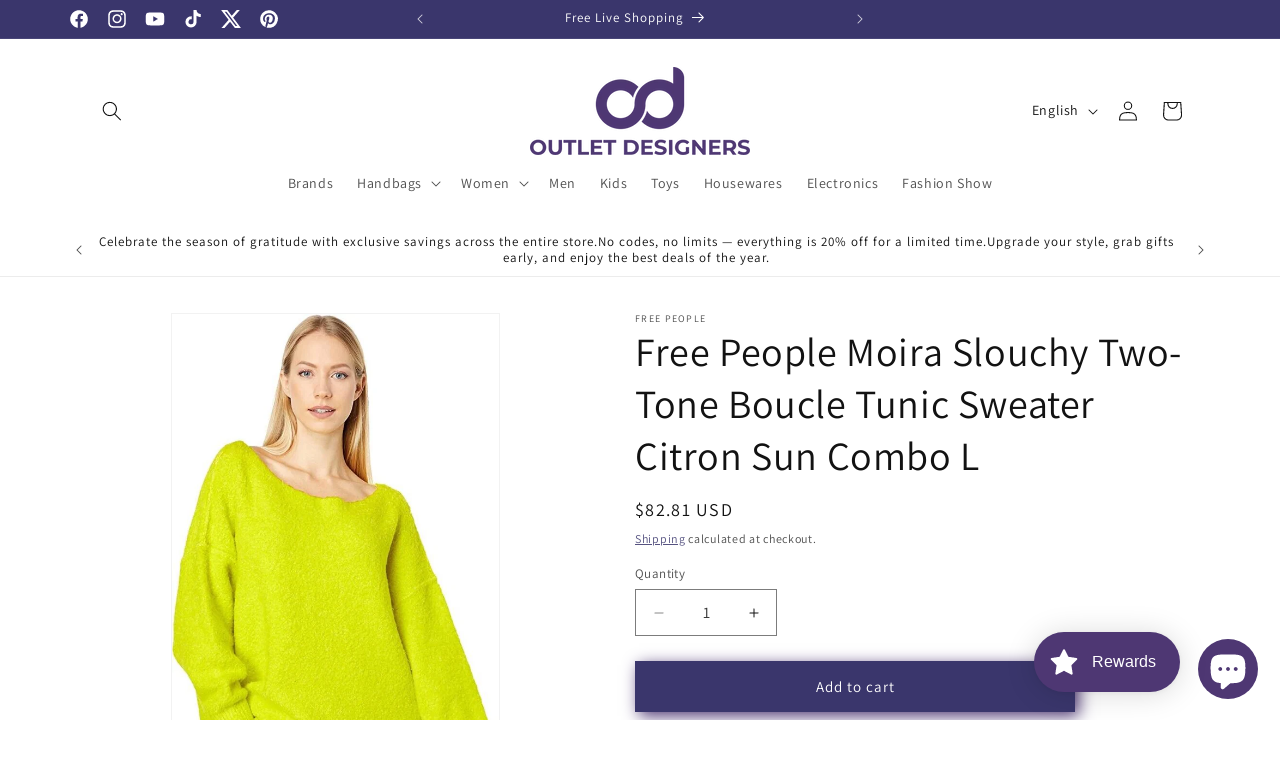

--- FILE ---
content_type: text/html; charset=utf-8
request_url: https://www.google.com/recaptcha/enterprise/anchor?ar=1&k=6LeHG2ApAAAAAO4rPaDW-qVpPKPOBfjbCpzJB9ey&co=aHR0cHM6Ly9vdXRsZXRkZXNpZ25lcnMuY29tOjQ0Mw..&hl=en&v=N67nZn4AqZkNcbeMu4prBgzg&size=invisible&anchor-ms=20000&execute-ms=30000&cb=wwtogqk64u1h
body_size: 48928
content:
<!DOCTYPE HTML><html dir="ltr" lang="en"><head><meta http-equiv="Content-Type" content="text/html; charset=UTF-8">
<meta http-equiv="X-UA-Compatible" content="IE=edge">
<title>reCAPTCHA</title>
<style type="text/css">
/* cyrillic-ext */
@font-face {
  font-family: 'Roboto';
  font-style: normal;
  font-weight: 400;
  font-stretch: 100%;
  src: url(//fonts.gstatic.com/s/roboto/v48/KFO7CnqEu92Fr1ME7kSn66aGLdTylUAMa3GUBHMdazTgWw.woff2) format('woff2');
  unicode-range: U+0460-052F, U+1C80-1C8A, U+20B4, U+2DE0-2DFF, U+A640-A69F, U+FE2E-FE2F;
}
/* cyrillic */
@font-face {
  font-family: 'Roboto';
  font-style: normal;
  font-weight: 400;
  font-stretch: 100%;
  src: url(//fonts.gstatic.com/s/roboto/v48/KFO7CnqEu92Fr1ME7kSn66aGLdTylUAMa3iUBHMdazTgWw.woff2) format('woff2');
  unicode-range: U+0301, U+0400-045F, U+0490-0491, U+04B0-04B1, U+2116;
}
/* greek-ext */
@font-face {
  font-family: 'Roboto';
  font-style: normal;
  font-weight: 400;
  font-stretch: 100%;
  src: url(//fonts.gstatic.com/s/roboto/v48/KFO7CnqEu92Fr1ME7kSn66aGLdTylUAMa3CUBHMdazTgWw.woff2) format('woff2');
  unicode-range: U+1F00-1FFF;
}
/* greek */
@font-face {
  font-family: 'Roboto';
  font-style: normal;
  font-weight: 400;
  font-stretch: 100%;
  src: url(//fonts.gstatic.com/s/roboto/v48/KFO7CnqEu92Fr1ME7kSn66aGLdTylUAMa3-UBHMdazTgWw.woff2) format('woff2');
  unicode-range: U+0370-0377, U+037A-037F, U+0384-038A, U+038C, U+038E-03A1, U+03A3-03FF;
}
/* math */
@font-face {
  font-family: 'Roboto';
  font-style: normal;
  font-weight: 400;
  font-stretch: 100%;
  src: url(//fonts.gstatic.com/s/roboto/v48/KFO7CnqEu92Fr1ME7kSn66aGLdTylUAMawCUBHMdazTgWw.woff2) format('woff2');
  unicode-range: U+0302-0303, U+0305, U+0307-0308, U+0310, U+0312, U+0315, U+031A, U+0326-0327, U+032C, U+032F-0330, U+0332-0333, U+0338, U+033A, U+0346, U+034D, U+0391-03A1, U+03A3-03A9, U+03B1-03C9, U+03D1, U+03D5-03D6, U+03F0-03F1, U+03F4-03F5, U+2016-2017, U+2034-2038, U+203C, U+2040, U+2043, U+2047, U+2050, U+2057, U+205F, U+2070-2071, U+2074-208E, U+2090-209C, U+20D0-20DC, U+20E1, U+20E5-20EF, U+2100-2112, U+2114-2115, U+2117-2121, U+2123-214F, U+2190, U+2192, U+2194-21AE, U+21B0-21E5, U+21F1-21F2, U+21F4-2211, U+2213-2214, U+2216-22FF, U+2308-230B, U+2310, U+2319, U+231C-2321, U+2336-237A, U+237C, U+2395, U+239B-23B7, U+23D0, U+23DC-23E1, U+2474-2475, U+25AF, U+25B3, U+25B7, U+25BD, U+25C1, U+25CA, U+25CC, U+25FB, U+266D-266F, U+27C0-27FF, U+2900-2AFF, U+2B0E-2B11, U+2B30-2B4C, U+2BFE, U+3030, U+FF5B, U+FF5D, U+1D400-1D7FF, U+1EE00-1EEFF;
}
/* symbols */
@font-face {
  font-family: 'Roboto';
  font-style: normal;
  font-weight: 400;
  font-stretch: 100%;
  src: url(//fonts.gstatic.com/s/roboto/v48/KFO7CnqEu92Fr1ME7kSn66aGLdTylUAMaxKUBHMdazTgWw.woff2) format('woff2');
  unicode-range: U+0001-000C, U+000E-001F, U+007F-009F, U+20DD-20E0, U+20E2-20E4, U+2150-218F, U+2190, U+2192, U+2194-2199, U+21AF, U+21E6-21F0, U+21F3, U+2218-2219, U+2299, U+22C4-22C6, U+2300-243F, U+2440-244A, U+2460-24FF, U+25A0-27BF, U+2800-28FF, U+2921-2922, U+2981, U+29BF, U+29EB, U+2B00-2BFF, U+4DC0-4DFF, U+FFF9-FFFB, U+10140-1018E, U+10190-1019C, U+101A0, U+101D0-101FD, U+102E0-102FB, U+10E60-10E7E, U+1D2C0-1D2D3, U+1D2E0-1D37F, U+1F000-1F0FF, U+1F100-1F1AD, U+1F1E6-1F1FF, U+1F30D-1F30F, U+1F315, U+1F31C, U+1F31E, U+1F320-1F32C, U+1F336, U+1F378, U+1F37D, U+1F382, U+1F393-1F39F, U+1F3A7-1F3A8, U+1F3AC-1F3AF, U+1F3C2, U+1F3C4-1F3C6, U+1F3CA-1F3CE, U+1F3D4-1F3E0, U+1F3ED, U+1F3F1-1F3F3, U+1F3F5-1F3F7, U+1F408, U+1F415, U+1F41F, U+1F426, U+1F43F, U+1F441-1F442, U+1F444, U+1F446-1F449, U+1F44C-1F44E, U+1F453, U+1F46A, U+1F47D, U+1F4A3, U+1F4B0, U+1F4B3, U+1F4B9, U+1F4BB, U+1F4BF, U+1F4C8-1F4CB, U+1F4D6, U+1F4DA, U+1F4DF, U+1F4E3-1F4E6, U+1F4EA-1F4ED, U+1F4F7, U+1F4F9-1F4FB, U+1F4FD-1F4FE, U+1F503, U+1F507-1F50B, U+1F50D, U+1F512-1F513, U+1F53E-1F54A, U+1F54F-1F5FA, U+1F610, U+1F650-1F67F, U+1F687, U+1F68D, U+1F691, U+1F694, U+1F698, U+1F6AD, U+1F6B2, U+1F6B9-1F6BA, U+1F6BC, U+1F6C6-1F6CF, U+1F6D3-1F6D7, U+1F6E0-1F6EA, U+1F6F0-1F6F3, U+1F6F7-1F6FC, U+1F700-1F7FF, U+1F800-1F80B, U+1F810-1F847, U+1F850-1F859, U+1F860-1F887, U+1F890-1F8AD, U+1F8B0-1F8BB, U+1F8C0-1F8C1, U+1F900-1F90B, U+1F93B, U+1F946, U+1F984, U+1F996, U+1F9E9, U+1FA00-1FA6F, U+1FA70-1FA7C, U+1FA80-1FA89, U+1FA8F-1FAC6, U+1FACE-1FADC, U+1FADF-1FAE9, U+1FAF0-1FAF8, U+1FB00-1FBFF;
}
/* vietnamese */
@font-face {
  font-family: 'Roboto';
  font-style: normal;
  font-weight: 400;
  font-stretch: 100%;
  src: url(//fonts.gstatic.com/s/roboto/v48/KFO7CnqEu92Fr1ME7kSn66aGLdTylUAMa3OUBHMdazTgWw.woff2) format('woff2');
  unicode-range: U+0102-0103, U+0110-0111, U+0128-0129, U+0168-0169, U+01A0-01A1, U+01AF-01B0, U+0300-0301, U+0303-0304, U+0308-0309, U+0323, U+0329, U+1EA0-1EF9, U+20AB;
}
/* latin-ext */
@font-face {
  font-family: 'Roboto';
  font-style: normal;
  font-weight: 400;
  font-stretch: 100%;
  src: url(//fonts.gstatic.com/s/roboto/v48/KFO7CnqEu92Fr1ME7kSn66aGLdTylUAMa3KUBHMdazTgWw.woff2) format('woff2');
  unicode-range: U+0100-02BA, U+02BD-02C5, U+02C7-02CC, U+02CE-02D7, U+02DD-02FF, U+0304, U+0308, U+0329, U+1D00-1DBF, U+1E00-1E9F, U+1EF2-1EFF, U+2020, U+20A0-20AB, U+20AD-20C0, U+2113, U+2C60-2C7F, U+A720-A7FF;
}
/* latin */
@font-face {
  font-family: 'Roboto';
  font-style: normal;
  font-weight: 400;
  font-stretch: 100%;
  src: url(//fonts.gstatic.com/s/roboto/v48/KFO7CnqEu92Fr1ME7kSn66aGLdTylUAMa3yUBHMdazQ.woff2) format('woff2');
  unicode-range: U+0000-00FF, U+0131, U+0152-0153, U+02BB-02BC, U+02C6, U+02DA, U+02DC, U+0304, U+0308, U+0329, U+2000-206F, U+20AC, U+2122, U+2191, U+2193, U+2212, U+2215, U+FEFF, U+FFFD;
}
/* cyrillic-ext */
@font-face {
  font-family: 'Roboto';
  font-style: normal;
  font-weight: 500;
  font-stretch: 100%;
  src: url(//fonts.gstatic.com/s/roboto/v48/KFO7CnqEu92Fr1ME7kSn66aGLdTylUAMa3GUBHMdazTgWw.woff2) format('woff2');
  unicode-range: U+0460-052F, U+1C80-1C8A, U+20B4, U+2DE0-2DFF, U+A640-A69F, U+FE2E-FE2F;
}
/* cyrillic */
@font-face {
  font-family: 'Roboto';
  font-style: normal;
  font-weight: 500;
  font-stretch: 100%;
  src: url(//fonts.gstatic.com/s/roboto/v48/KFO7CnqEu92Fr1ME7kSn66aGLdTylUAMa3iUBHMdazTgWw.woff2) format('woff2');
  unicode-range: U+0301, U+0400-045F, U+0490-0491, U+04B0-04B1, U+2116;
}
/* greek-ext */
@font-face {
  font-family: 'Roboto';
  font-style: normal;
  font-weight: 500;
  font-stretch: 100%;
  src: url(//fonts.gstatic.com/s/roboto/v48/KFO7CnqEu92Fr1ME7kSn66aGLdTylUAMa3CUBHMdazTgWw.woff2) format('woff2');
  unicode-range: U+1F00-1FFF;
}
/* greek */
@font-face {
  font-family: 'Roboto';
  font-style: normal;
  font-weight: 500;
  font-stretch: 100%;
  src: url(//fonts.gstatic.com/s/roboto/v48/KFO7CnqEu92Fr1ME7kSn66aGLdTylUAMa3-UBHMdazTgWw.woff2) format('woff2');
  unicode-range: U+0370-0377, U+037A-037F, U+0384-038A, U+038C, U+038E-03A1, U+03A3-03FF;
}
/* math */
@font-face {
  font-family: 'Roboto';
  font-style: normal;
  font-weight: 500;
  font-stretch: 100%;
  src: url(//fonts.gstatic.com/s/roboto/v48/KFO7CnqEu92Fr1ME7kSn66aGLdTylUAMawCUBHMdazTgWw.woff2) format('woff2');
  unicode-range: U+0302-0303, U+0305, U+0307-0308, U+0310, U+0312, U+0315, U+031A, U+0326-0327, U+032C, U+032F-0330, U+0332-0333, U+0338, U+033A, U+0346, U+034D, U+0391-03A1, U+03A3-03A9, U+03B1-03C9, U+03D1, U+03D5-03D6, U+03F0-03F1, U+03F4-03F5, U+2016-2017, U+2034-2038, U+203C, U+2040, U+2043, U+2047, U+2050, U+2057, U+205F, U+2070-2071, U+2074-208E, U+2090-209C, U+20D0-20DC, U+20E1, U+20E5-20EF, U+2100-2112, U+2114-2115, U+2117-2121, U+2123-214F, U+2190, U+2192, U+2194-21AE, U+21B0-21E5, U+21F1-21F2, U+21F4-2211, U+2213-2214, U+2216-22FF, U+2308-230B, U+2310, U+2319, U+231C-2321, U+2336-237A, U+237C, U+2395, U+239B-23B7, U+23D0, U+23DC-23E1, U+2474-2475, U+25AF, U+25B3, U+25B7, U+25BD, U+25C1, U+25CA, U+25CC, U+25FB, U+266D-266F, U+27C0-27FF, U+2900-2AFF, U+2B0E-2B11, U+2B30-2B4C, U+2BFE, U+3030, U+FF5B, U+FF5D, U+1D400-1D7FF, U+1EE00-1EEFF;
}
/* symbols */
@font-face {
  font-family: 'Roboto';
  font-style: normal;
  font-weight: 500;
  font-stretch: 100%;
  src: url(//fonts.gstatic.com/s/roboto/v48/KFO7CnqEu92Fr1ME7kSn66aGLdTylUAMaxKUBHMdazTgWw.woff2) format('woff2');
  unicode-range: U+0001-000C, U+000E-001F, U+007F-009F, U+20DD-20E0, U+20E2-20E4, U+2150-218F, U+2190, U+2192, U+2194-2199, U+21AF, U+21E6-21F0, U+21F3, U+2218-2219, U+2299, U+22C4-22C6, U+2300-243F, U+2440-244A, U+2460-24FF, U+25A0-27BF, U+2800-28FF, U+2921-2922, U+2981, U+29BF, U+29EB, U+2B00-2BFF, U+4DC0-4DFF, U+FFF9-FFFB, U+10140-1018E, U+10190-1019C, U+101A0, U+101D0-101FD, U+102E0-102FB, U+10E60-10E7E, U+1D2C0-1D2D3, U+1D2E0-1D37F, U+1F000-1F0FF, U+1F100-1F1AD, U+1F1E6-1F1FF, U+1F30D-1F30F, U+1F315, U+1F31C, U+1F31E, U+1F320-1F32C, U+1F336, U+1F378, U+1F37D, U+1F382, U+1F393-1F39F, U+1F3A7-1F3A8, U+1F3AC-1F3AF, U+1F3C2, U+1F3C4-1F3C6, U+1F3CA-1F3CE, U+1F3D4-1F3E0, U+1F3ED, U+1F3F1-1F3F3, U+1F3F5-1F3F7, U+1F408, U+1F415, U+1F41F, U+1F426, U+1F43F, U+1F441-1F442, U+1F444, U+1F446-1F449, U+1F44C-1F44E, U+1F453, U+1F46A, U+1F47D, U+1F4A3, U+1F4B0, U+1F4B3, U+1F4B9, U+1F4BB, U+1F4BF, U+1F4C8-1F4CB, U+1F4D6, U+1F4DA, U+1F4DF, U+1F4E3-1F4E6, U+1F4EA-1F4ED, U+1F4F7, U+1F4F9-1F4FB, U+1F4FD-1F4FE, U+1F503, U+1F507-1F50B, U+1F50D, U+1F512-1F513, U+1F53E-1F54A, U+1F54F-1F5FA, U+1F610, U+1F650-1F67F, U+1F687, U+1F68D, U+1F691, U+1F694, U+1F698, U+1F6AD, U+1F6B2, U+1F6B9-1F6BA, U+1F6BC, U+1F6C6-1F6CF, U+1F6D3-1F6D7, U+1F6E0-1F6EA, U+1F6F0-1F6F3, U+1F6F7-1F6FC, U+1F700-1F7FF, U+1F800-1F80B, U+1F810-1F847, U+1F850-1F859, U+1F860-1F887, U+1F890-1F8AD, U+1F8B0-1F8BB, U+1F8C0-1F8C1, U+1F900-1F90B, U+1F93B, U+1F946, U+1F984, U+1F996, U+1F9E9, U+1FA00-1FA6F, U+1FA70-1FA7C, U+1FA80-1FA89, U+1FA8F-1FAC6, U+1FACE-1FADC, U+1FADF-1FAE9, U+1FAF0-1FAF8, U+1FB00-1FBFF;
}
/* vietnamese */
@font-face {
  font-family: 'Roboto';
  font-style: normal;
  font-weight: 500;
  font-stretch: 100%;
  src: url(//fonts.gstatic.com/s/roboto/v48/KFO7CnqEu92Fr1ME7kSn66aGLdTylUAMa3OUBHMdazTgWw.woff2) format('woff2');
  unicode-range: U+0102-0103, U+0110-0111, U+0128-0129, U+0168-0169, U+01A0-01A1, U+01AF-01B0, U+0300-0301, U+0303-0304, U+0308-0309, U+0323, U+0329, U+1EA0-1EF9, U+20AB;
}
/* latin-ext */
@font-face {
  font-family: 'Roboto';
  font-style: normal;
  font-weight: 500;
  font-stretch: 100%;
  src: url(//fonts.gstatic.com/s/roboto/v48/KFO7CnqEu92Fr1ME7kSn66aGLdTylUAMa3KUBHMdazTgWw.woff2) format('woff2');
  unicode-range: U+0100-02BA, U+02BD-02C5, U+02C7-02CC, U+02CE-02D7, U+02DD-02FF, U+0304, U+0308, U+0329, U+1D00-1DBF, U+1E00-1E9F, U+1EF2-1EFF, U+2020, U+20A0-20AB, U+20AD-20C0, U+2113, U+2C60-2C7F, U+A720-A7FF;
}
/* latin */
@font-face {
  font-family: 'Roboto';
  font-style: normal;
  font-weight: 500;
  font-stretch: 100%;
  src: url(//fonts.gstatic.com/s/roboto/v48/KFO7CnqEu92Fr1ME7kSn66aGLdTylUAMa3yUBHMdazQ.woff2) format('woff2');
  unicode-range: U+0000-00FF, U+0131, U+0152-0153, U+02BB-02BC, U+02C6, U+02DA, U+02DC, U+0304, U+0308, U+0329, U+2000-206F, U+20AC, U+2122, U+2191, U+2193, U+2212, U+2215, U+FEFF, U+FFFD;
}
/* cyrillic-ext */
@font-face {
  font-family: 'Roboto';
  font-style: normal;
  font-weight: 900;
  font-stretch: 100%;
  src: url(//fonts.gstatic.com/s/roboto/v48/KFO7CnqEu92Fr1ME7kSn66aGLdTylUAMa3GUBHMdazTgWw.woff2) format('woff2');
  unicode-range: U+0460-052F, U+1C80-1C8A, U+20B4, U+2DE0-2DFF, U+A640-A69F, U+FE2E-FE2F;
}
/* cyrillic */
@font-face {
  font-family: 'Roboto';
  font-style: normal;
  font-weight: 900;
  font-stretch: 100%;
  src: url(//fonts.gstatic.com/s/roboto/v48/KFO7CnqEu92Fr1ME7kSn66aGLdTylUAMa3iUBHMdazTgWw.woff2) format('woff2');
  unicode-range: U+0301, U+0400-045F, U+0490-0491, U+04B0-04B1, U+2116;
}
/* greek-ext */
@font-face {
  font-family: 'Roboto';
  font-style: normal;
  font-weight: 900;
  font-stretch: 100%;
  src: url(//fonts.gstatic.com/s/roboto/v48/KFO7CnqEu92Fr1ME7kSn66aGLdTylUAMa3CUBHMdazTgWw.woff2) format('woff2');
  unicode-range: U+1F00-1FFF;
}
/* greek */
@font-face {
  font-family: 'Roboto';
  font-style: normal;
  font-weight: 900;
  font-stretch: 100%;
  src: url(//fonts.gstatic.com/s/roboto/v48/KFO7CnqEu92Fr1ME7kSn66aGLdTylUAMa3-UBHMdazTgWw.woff2) format('woff2');
  unicode-range: U+0370-0377, U+037A-037F, U+0384-038A, U+038C, U+038E-03A1, U+03A3-03FF;
}
/* math */
@font-face {
  font-family: 'Roboto';
  font-style: normal;
  font-weight: 900;
  font-stretch: 100%;
  src: url(//fonts.gstatic.com/s/roboto/v48/KFO7CnqEu92Fr1ME7kSn66aGLdTylUAMawCUBHMdazTgWw.woff2) format('woff2');
  unicode-range: U+0302-0303, U+0305, U+0307-0308, U+0310, U+0312, U+0315, U+031A, U+0326-0327, U+032C, U+032F-0330, U+0332-0333, U+0338, U+033A, U+0346, U+034D, U+0391-03A1, U+03A3-03A9, U+03B1-03C9, U+03D1, U+03D5-03D6, U+03F0-03F1, U+03F4-03F5, U+2016-2017, U+2034-2038, U+203C, U+2040, U+2043, U+2047, U+2050, U+2057, U+205F, U+2070-2071, U+2074-208E, U+2090-209C, U+20D0-20DC, U+20E1, U+20E5-20EF, U+2100-2112, U+2114-2115, U+2117-2121, U+2123-214F, U+2190, U+2192, U+2194-21AE, U+21B0-21E5, U+21F1-21F2, U+21F4-2211, U+2213-2214, U+2216-22FF, U+2308-230B, U+2310, U+2319, U+231C-2321, U+2336-237A, U+237C, U+2395, U+239B-23B7, U+23D0, U+23DC-23E1, U+2474-2475, U+25AF, U+25B3, U+25B7, U+25BD, U+25C1, U+25CA, U+25CC, U+25FB, U+266D-266F, U+27C0-27FF, U+2900-2AFF, U+2B0E-2B11, U+2B30-2B4C, U+2BFE, U+3030, U+FF5B, U+FF5D, U+1D400-1D7FF, U+1EE00-1EEFF;
}
/* symbols */
@font-face {
  font-family: 'Roboto';
  font-style: normal;
  font-weight: 900;
  font-stretch: 100%;
  src: url(//fonts.gstatic.com/s/roboto/v48/KFO7CnqEu92Fr1ME7kSn66aGLdTylUAMaxKUBHMdazTgWw.woff2) format('woff2');
  unicode-range: U+0001-000C, U+000E-001F, U+007F-009F, U+20DD-20E0, U+20E2-20E4, U+2150-218F, U+2190, U+2192, U+2194-2199, U+21AF, U+21E6-21F0, U+21F3, U+2218-2219, U+2299, U+22C4-22C6, U+2300-243F, U+2440-244A, U+2460-24FF, U+25A0-27BF, U+2800-28FF, U+2921-2922, U+2981, U+29BF, U+29EB, U+2B00-2BFF, U+4DC0-4DFF, U+FFF9-FFFB, U+10140-1018E, U+10190-1019C, U+101A0, U+101D0-101FD, U+102E0-102FB, U+10E60-10E7E, U+1D2C0-1D2D3, U+1D2E0-1D37F, U+1F000-1F0FF, U+1F100-1F1AD, U+1F1E6-1F1FF, U+1F30D-1F30F, U+1F315, U+1F31C, U+1F31E, U+1F320-1F32C, U+1F336, U+1F378, U+1F37D, U+1F382, U+1F393-1F39F, U+1F3A7-1F3A8, U+1F3AC-1F3AF, U+1F3C2, U+1F3C4-1F3C6, U+1F3CA-1F3CE, U+1F3D4-1F3E0, U+1F3ED, U+1F3F1-1F3F3, U+1F3F5-1F3F7, U+1F408, U+1F415, U+1F41F, U+1F426, U+1F43F, U+1F441-1F442, U+1F444, U+1F446-1F449, U+1F44C-1F44E, U+1F453, U+1F46A, U+1F47D, U+1F4A3, U+1F4B0, U+1F4B3, U+1F4B9, U+1F4BB, U+1F4BF, U+1F4C8-1F4CB, U+1F4D6, U+1F4DA, U+1F4DF, U+1F4E3-1F4E6, U+1F4EA-1F4ED, U+1F4F7, U+1F4F9-1F4FB, U+1F4FD-1F4FE, U+1F503, U+1F507-1F50B, U+1F50D, U+1F512-1F513, U+1F53E-1F54A, U+1F54F-1F5FA, U+1F610, U+1F650-1F67F, U+1F687, U+1F68D, U+1F691, U+1F694, U+1F698, U+1F6AD, U+1F6B2, U+1F6B9-1F6BA, U+1F6BC, U+1F6C6-1F6CF, U+1F6D3-1F6D7, U+1F6E0-1F6EA, U+1F6F0-1F6F3, U+1F6F7-1F6FC, U+1F700-1F7FF, U+1F800-1F80B, U+1F810-1F847, U+1F850-1F859, U+1F860-1F887, U+1F890-1F8AD, U+1F8B0-1F8BB, U+1F8C0-1F8C1, U+1F900-1F90B, U+1F93B, U+1F946, U+1F984, U+1F996, U+1F9E9, U+1FA00-1FA6F, U+1FA70-1FA7C, U+1FA80-1FA89, U+1FA8F-1FAC6, U+1FACE-1FADC, U+1FADF-1FAE9, U+1FAF0-1FAF8, U+1FB00-1FBFF;
}
/* vietnamese */
@font-face {
  font-family: 'Roboto';
  font-style: normal;
  font-weight: 900;
  font-stretch: 100%;
  src: url(//fonts.gstatic.com/s/roboto/v48/KFO7CnqEu92Fr1ME7kSn66aGLdTylUAMa3OUBHMdazTgWw.woff2) format('woff2');
  unicode-range: U+0102-0103, U+0110-0111, U+0128-0129, U+0168-0169, U+01A0-01A1, U+01AF-01B0, U+0300-0301, U+0303-0304, U+0308-0309, U+0323, U+0329, U+1EA0-1EF9, U+20AB;
}
/* latin-ext */
@font-face {
  font-family: 'Roboto';
  font-style: normal;
  font-weight: 900;
  font-stretch: 100%;
  src: url(//fonts.gstatic.com/s/roboto/v48/KFO7CnqEu92Fr1ME7kSn66aGLdTylUAMa3KUBHMdazTgWw.woff2) format('woff2');
  unicode-range: U+0100-02BA, U+02BD-02C5, U+02C7-02CC, U+02CE-02D7, U+02DD-02FF, U+0304, U+0308, U+0329, U+1D00-1DBF, U+1E00-1E9F, U+1EF2-1EFF, U+2020, U+20A0-20AB, U+20AD-20C0, U+2113, U+2C60-2C7F, U+A720-A7FF;
}
/* latin */
@font-face {
  font-family: 'Roboto';
  font-style: normal;
  font-weight: 900;
  font-stretch: 100%;
  src: url(//fonts.gstatic.com/s/roboto/v48/KFO7CnqEu92Fr1ME7kSn66aGLdTylUAMa3yUBHMdazQ.woff2) format('woff2');
  unicode-range: U+0000-00FF, U+0131, U+0152-0153, U+02BB-02BC, U+02C6, U+02DA, U+02DC, U+0304, U+0308, U+0329, U+2000-206F, U+20AC, U+2122, U+2191, U+2193, U+2212, U+2215, U+FEFF, U+FFFD;
}

</style>
<link rel="stylesheet" type="text/css" href="https://www.gstatic.com/recaptcha/releases/N67nZn4AqZkNcbeMu4prBgzg/styles__ltr.css">
<script nonce="1UD5fWSq4rpvyGJrlPYpDQ" type="text/javascript">window['__recaptcha_api'] = 'https://www.google.com/recaptcha/enterprise/';</script>
<script type="text/javascript" src="https://www.gstatic.com/recaptcha/releases/N67nZn4AqZkNcbeMu4prBgzg/recaptcha__en.js" nonce="1UD5fWSq4rpvyGJrlPYpDQ">
      
    </script></head>
<body><div id="rc-anchor-alert" class="rc-anchor-alert"></div>
<input type="hidden" id="recaptcha-token" value="[base64]">
<script type="text/javascript" nonce="1UD5fWSq4rpvyGJrlPYpDQ">
      recaptcha.anchor.Main.init("[\x22ainput\x22,[\x22bgdata\x22,\x22\x22,\[base64]/[base64]/[base64]/ZyhXLGgpOnEoW04sMjEsbF0sVywwKSxoKSxmYWxzZSxmYWxzZSl9Y2F0Y2goayl7RygzNTgsVyk/[base64]/[base64]/[base64]/[base64]/[base64]/[base64]/[base64]/bmV3IEJbT10oRFswXSk6dz09Mj9uZXcgQltPXShEWzBdLERbMV0pOnc9PTM/bmV3IEJbT10oRFswXSxEWzFdLERbMl0pOnc9PTQ/[base64]/[base64]/[base64]/[base64]/[base64]\\u003d\x22,\[base64]\\u003d\\u003d\x22,\x22w7g0DsK1wqnDuj5KIW1VD8O5wps1wo0Xwo3CgMOdw4Y6VMOVUMOMBSHDoMOaw4Jza8KFNghfXsODJiTDgzofw5QUJ8O/PMO8wo5aRB0NVMKsLBDDnhNQQyDCsXHCrTZOcsO9w7XCjMKHaCxmwrMnwrVAw69LTistwrM+wqnCrjzDjsKTF1Q4N8OcJDYjwrQ/c3MLECgiaxsLN8KpV8OGUcO+GgnCsiDDsHt8woAQWgI6wq/DuMKAw6nDj8K9WUzDqhVPwrFnw4x2Q8KaWGbDiE4jY8OMGMKTw7/DvMKYWn1PIsOTB3lgw53CgVkvN25HfUBEY1c+U8K/[base64]/DmsODwoAew7fClhnDi8O7w6/[base64]/CisK8LMKZGMK1VMOPQcOrYMKrFGErJcKPwqoDw6nCjcKow5pXLifCksOKw4vCjAtKGDQywpbCk145w6HDu0nDoMKywqkleBvCtcKFJx7DqMOTZVHCgwbCm0NjV8K7w5HDtsKMwptNIcKfS8Khwp0Fw7LCnmtkVcORX8OvWB8/w5nDg2pEwq81FsKQecOwB0HDhWYxHcO5woXCrDrCnsObXcOaXkspDXEkw7NVCj7DtmsGw6LDl2zCrG1IGwvDghDDisO6w6wtw5XDlsKoNcOGfAhaUcOXwpQ0O3vDlcKtN8K1wqXChAFxIcOYw7wXScKvw7UXXj99wo9Lw6LDoEd/TMOkw5vDmsOlJsKVw49+wohbwrFgw7BcOT0GwrXCgMOvWxbCqQgKdMOzCsO/PcKmw6oBBjbDncOFw7zCoMK+w6jCsRLCrDvDpzvDpGHCnAjCmcOdwq/DhXrClmp9dcKbwqLCrwbCo3rDq1gxw5MFwqHDqMK0w5/DszYKbcOyw77DoMKdZ8ObwrvDsMKUw4fCpwhNw4BEwqpzw7d7wq3Csj1Vw5JrC37DisOaGT7DrVrDs8OoRMKVw6B1w681BsOCwoDDnMOmJ3/DqxIcJgnDtAVSwpo0w6jDjWgkK1bCr0AVJMKlYUxhw4NhSWx8wp3DlcKjF31UwpViwrFkw5wEEsOFd8KEw7/CrMKJwojCn8OLw6UWwo/[base64]/DisKzwrXCmcK8UWnDiAg/PcK/wrkJYX/CjsKqwq55BgscPMOvw5jDsgDDk8OYwoEUZRnCkG9Tw60Lw74RDMK2ATnDmnfDmsOFwrgSw65ZAyLDgcOwPWnDpMO5wqDCpMKWUR1VJcK2woLDo0wpdGgRwoEOMTfDplDCqSdSDcOSw4s1w4/CkFvDk3bCkhfDrmLCvAfDssKnfMKyfi41wpMeHR06w7w3w6JSUsOUIVIMMmZmNDEHw63Ctm7DglnCr8OQw5N8wr55w5XCmcKPw61rF8OWwpHCucKXGX/CuTXDp8OxwpxvwrUWw6VsVULCljN3wrwQKR/Cl8O0HcORX2bCsDwxPcOXwp8KZXwyR8Odw5HCgT4PwobDjcKow6nDmsOROyVFM8OWwr/DocOETiTDkMOmwrLCvnTCo8O+wpTDpcK2wqJRbRLCgsOFAsOdajHDvcK0wrzCiS0Pwp7DiFABwpPCrR9uwqjCvsK2w7Jbw4UZwrLDp8KPWcO9wrfCpTBBw7Mpwqxgw6jDqsK4w48xw4x0C8O/OyTDp3rDvcO7w5kww6gFw7sBw5oKeVhaFsOqG8KEwoNYHUDDsXLDlsOKTlgDAsK2R2l4w54Kw7zDl8Onw4TCrsKkFsK8LsOaS3bDqsKpKcKmw5/Cg8ObJ8OuwrvCg0DDj3HDrQvDkxIxKcKcNcOjPRfDm8KEPHYVw4zCkxLCu0suwq3DiMK8w4YEwrPCnsOFP8K/EsKnAsOZwpU6PQ3Ch39rbSjChsOQTBkgPcKVwq0BwqkQa8OEw7Ziw59wwpRvdcOyH8Kiw5VaeQNIw6tAwrPCncOaZ8OQSxPCmMObw7FFw5PDq8KYYcOvw4XDjcO+wr4Lw5TCk8OTMWfDjFwBwoPDh8OjeUReX8OtLXbDmcKZwohyw4/DksO1wq06wpHDkkp/w41Dwqs5wpg0YhLChk/CiUzCslLCh8OoYmTCpm9kRMK8fhbCrMOww5AfKg9BVFNhEMOhw5LCkMOYH1jDpxoRPE4wVVTCiA5kdxM5bisEfcKbGHvDm8ORasK5wr/Dm8KKbEULbwDCosOtV8KHwqjDim3DsmfDu8O5wrfCsQp+OcKzwo/CpzTCnETChMK9wrTDlcOsV2VNCG7DglM9YB9xCcOdwpzCnlprRWRTSCfCo8K8aMOLUcOWFsKEesO1wpFqcBDDl8OKHkLCrsKrw61REMOnwpVlwpLCsUpdw7bDhEstEMOCW8O/XMO2aHfCs0fDuQVDwo3DtBfCtn0SAUTDhcKxLMOOdTbDpHtYFcKEwp1CKwHCrwJew5Qcw7DCssKqw49bej/[base64]/RUzCssKIw7DDuRfClsK7RcOfQMOzJEEUWh8Gwp5Jw4dpw6nDvj3CjgQrL8OtajjDjmoJRMK/w6jCtEdKwovCjQZEf1nDgVPDnCsSw6p/ScOYMwR8w5YmMxZrwqbCtRLDnMKew5tWL8O5AcOeFcOiw6A9A8Knwq7Dq8OhXcK9w67Cn8OqSH3DqsK9w5ABN2LClDLDhB0lP8OhGH9jw5zCtEDCv8O7GUnCtVtfw6VJwrbCtMKhwr7Co8O9VznCr13Cj8KVw63DmMOdasOcw4A8wrjCoMK/AGcJZiIYJcKzwovCvjbDonjDt2YCw5xmw7XCjsOmDcOIHjHDtAglT8K8wqLCk25OQ08bwoPCsyxZwoMTfH/Dm0HCmFE0M8Kfw5DDgMKzwrg4CUDDmMOlwpDCnMOHIsOSccOtX8Omw4nCinjCviDDicOVCcKfPinCsCtkAMO2wrUbOMOSwrJ2M8K6w4hcwrQGHMOswozDm8KbExcyw73CjMKDXS3Dv3XCicOOERfDrx5jen5Tw6fCs1PCgzzDtzRQe2vDnWjCnGNEYG8Uw6vDtsO/c0DDh1sNFRxML8OjwqzDtl9lw54Lw6ouw5kFwpnCocKTaAnDvMK3wq4ewpHDhWYTw5xxGGMPT23DvmTCp1xkw48oRMOXBRQ2w4/DrMOXwoHDgHoaCMOzw6JPCGMRwr3CnMKSwq/DmMKEw6zClcO+wpvDlcK7UEtNwo3CknFVGRfDrsOsC8Omw5XDucOEw75uw6zCisK2wqHCo8OXH0LCrTRuw4vCuUTDtkvDg8Oxw703bsKPT8K+dFfChlUWw4HCicO6wrhWw43DqMK6wpHDm2QWHcOuwr/Dj8K4w4lDQMOmWS7CtcOuMX3DhsKJa8KYaFlnXH5ew5I1A2VfbMOGY8K/w5vCtcKLw4UAbsKVSMOiCDJXIcKxw5PDsnvCi1zCs0TCn3RuOsKJdsOKw5h0w5AlwrtSMiLChMO/[base64]/CqFdgw5fDhXVrw5nCpT11w6FgXMKKwrNoPcK1w6hqQiUNw43Dh2ppH2osfcKzw6VATSgzBMKDQxTDmMKyW3fCjsOYOcOvBQPDncKmw4ElAMOGw6k1wpzDti1Pw5jClUDDqmrCm8K/w7nChHJLCcOQw6IRdEvDksK/[base64]/w4QRw7vDnsORD8OHw41wwqzDph4TOMKGw70Ywr/DtWDCgU3CtmoowrIMdHLCvynCtiwIw6HDsMOhSVlPwrRndXTCgcK1wpnCgDHDmGTDh2jDqsK2wqdhw5tPw6bCqmjCtsK8dsK2w7crTG5lw4oTwplwX0tUYcKnwp5hwqzDggETwpvCuULCg07CrENOwqfCgcKWw5PChgNhwopPw5RJN8OFwq/[base64]/Ds33CvTPCsFbDisOKw5XDtwgmwooHNMOgLMOWO8Kpw4DDgsKfKsK1w7QtHUhWH8KbCsOKw40lwrl4c8Knwo1fcy5Ewop1QMO3w60ww4LCtWI8Pz/Dp8Oow7LCn8KjHRjCvMOEwq0Mwq4jw6F+OcOBY3BvFcOAcsKlOMOUNDHCnWs6wpDDlH8Ww4JHwrEdw5jCnGw/d8OXwrvDiHAQw53Ch2TCvcKQFFXDs8K5OWBZXUABLsKkwpXDj13Ci8OGw53CpX/DrcKoaC/Dml4IwoY8w6l7wqnDjcKKwp4vMsKzay/CjS/CnB7Csg7Dp35ow7LCjMORZyQuw4taR8OZwpYCRcObfVxCSMO1DcObf8O/woPCpETCh1d0K8OwJ1LCjsKOwofDrUltwq1vPsOAIsONw5XCnRl+w6XDpHJEw4zDucK8wrLDicOvwr3Dh3zDqiodw7/DjxLCo8KiE2ozw5HDpsK5MFjCjMOaw5BDEBnDuH7Ch8Onwo7CnhA4wo/[base64]/asKUw7LChX3DocOPV0zCmSjCtcO5FwPCk8KkRlTCg8Ozw48sCiorworDiXYTfcOVS8OQwq3Cvz/Dh8Kkc8KxwrPDmlckHCPCk17DvsOfwrlaw7jChcOqwqfDkmTDkMKEw5bCnQg0w6fCkBXDjsKEGzhOHkfDgsKPJAnDjcOQw6QMw67DjUISwpAvw6bCkhDDocKlwrnCksKWFcOlHcKwMcOQDMOAw50NSMOuw6bDmG9jcsOnD8KGQMOvbMONRy/CvMK9wrMOXgPDiwLDrMOTw4HCtyQJwr9/wrrDmxTCr1ZAwqbDj8Ktw6nCjmFGwqgdKsKybMOvwr4GD8KZdllbw4zCkgPDmsKnwqw5I8K/eSU9wpArwroWNQHDhS05wo0ywpdRw4vCnC7CvTVLworDgT0GVSnCt0gTwojCgkvCuWXDuMK1G3Mpw5bDnhjDri/CvMKiw43CgMOFw5ZlwqMBAxbDsD5lw6jCrMKFMsKiwpfCosKMwr8IIcOGFcKkwqhfw4YkTgIfZwjDjMOowpPDvRrCpXjCq2jDtmd/[base64]/wqbCuCzDg8O7asOFIjfDq8Ogwo9Rw7w/w47Dl3nDoHd0w4NEOy7DijEPTsKbwrzDuwlCw7jCusOAHWA0w4fCosOOwp/DusOFDSVWwpRUwpXCqjpgdxvDgDjCvcOEwq7DrwNbO8OdAMOBwp3CiVvDrEDCq8KOI0xBw5FdEWHDo8OkS8O/w5/Dr1HCnsKIwrY7TXlLw4TDh8OawrYkw73DkUHDnSPChkRqw67DicKEwozDusKyw47DunIiw61sfcKYETfCpALDuxIDwqUqICc5CsKqw4oTAEhDYn/CrFzCncKmJcOBXWHCqWNpw5Bcw6HChkxNw6wPZh7CjsKhwq1zwqbCkMOlZQQswovDosK3w6NfKsKnw6tfw57CucOvwrcmw795w7vCncONUSnDj1rClcOweGFywpRMNETDtMK2C8KJw7h4w5lpw6XDl8KBw7d1wrHCqcOswrXCkEd8YlbCpsKYwo/CshVzw5VwwqfCu3JWwpLCuXDDisK4w5Z9w7/DqMOAwo0OcsOqN8OgwpLDhMK4wrFnd00pw7BywrzCsyjCpAMWXRYhGF3Dq8KBesK7wodDUsOPEcKlECp0fcKnCyUKwo1pw4QeecKEWsOwwqDClWTCvg0cIsKTwpvDsTYCVMKlNMO2UGM2w5XChsO+KknCpMK0w7AxA2rCnsKNwqZ7Q8K/[base64]/DmMKbwpLCpMK/[base64]/w7fCjzPCp3HCl8K9w7oMw6TDjsKcw60Kw73CjMOMw77DgMKpfcO1KznDq1YLwpDCkMKBwo5lwo7DjMOkw7g+LT7DoMOSw5wIwq8hwrPCswsWw7wawp7CiUNywph5CV7CgMOUw4YLKmk7wqzCkMOJEHt/CcKpw44zw6dEVyxVe8OOwqhYDEBmHBALwrsAbMOCw70MwpUZw7XChcKtw55bPcKuTkPCoMOOw4LCpsK+w7tEFMOub8ORw4XCvEFuHMKRw6PDtMKawrsdwozDn3wpUsK9cHEnPcO/w64pEcOhXsKMJFnCvHNFZMKxWjDChsO/ByrDt8KFw5/Dn8KsPsKHwo/CjWbCl8OQwr/DpiTDk2vCiMOaS8Kqw48iFg5ywo5PKCErwonClMKsw6rCjsOawpbDm8Oew7xOYcO/[base64]/w6E+w7LCh8O7f1bDjcOgw6PDs0xcwroxd8OpwqJ/XCjDmcOLIhxkw4XCkV5Awq/DuErCnDrDhgXDr3ZfwonDnsKpw47CmsOdwqMubcOIRMO4T8ObP1zCrcK1B31jw47DtXx8woM/[base64]/CrRjDnMK1Rh9hAwTCt8KfwrQzwpk8JcKTeMO7worCvMOaS2tHw6NrX8OqKsKLw67CukJXNMO3wrNzBwovJsOdw57CrkLDoMOow4PDgcKdw7HCm8KkDcKHaWIFX23DmMKmw7MtHcOew7DDj3rDgsOdwp/CjsKPw6fDi8K8w7PCssKIwqAWw7Vpw6XDj8KaX3/CrcK9CRglw4gEP2IKw4rDqnrCr2DDp8OUw7I1S1jCsHZow5nDrk/DusKsS8KcfMKsYWTCuMKBTVXDi1cpZ8KgTMK/w5ckw5wFEg9lwp1Lw7s3CcOGT8KgwpdUP8Ofw6XDv8KIDQlQw6BIw7HDhDR+wpDDl8KBFi3DosOIw4EyE8O0FMKlwq/DvcOKDMOubjhLwroyPcKdXMKZwonDgCpSw5t2Ew4aw7nDocK0ccOhwpxYwofDssO/wonCrR9wCcKrasODKDPDsHvCi8KTwoXCuMKgw63DjcOqHy1nw6tWFzF2e8K/[base64]/CuWY5I0t/wo3DoMO2AcKELcKBIW/DrsKnw40tF8KgOENdU8K4Y8KSYiPCgUHDrsODwpXDg8ORT8O0w5/DrsKow57Dmkpzw5Zew7k2H1g1OC4ewqDDl1DChmPCoy7Dj2zCs0HDmnbDg8Oyw79cJ2bChTE/[base64]/KcOXSMKyw6kJW2DDsirDu3XCnsO/eDh4QWscw63DpERnL8KhwpVjwrYFwr/DpkLDi8OQcsKBS8KtBMOCwocNwpUAeEcoM0hZwpQXw5g5w5IkZjHDpcKmNcOBw6tSwq3CucKaw7TCuEx0wqHCj8KfFsK3w4vChcKJCFPCt2/DrcK8wpXCq8KNb8OzOCHCk8KBwoTDnCXCtcOobhvDpcK/L18aw65vwrXDr0vCqmPDrsKCwoktXAXCr0rDncKSc8KDcMOlVcO9bS/[base64]/[base64]/RzR6wrF9Fi7DpMK7A3lOw6DCvsKEfMOvfkzCrXTCgWcKSsKweMOkTsO7CsOVUsKQEsKkw6zCqT/Dg3bDo8Kmcm/CmF/Cu8KUf8KIwp3Dl8O6w7RQw7zCv0lYAjTCmsKqw4TDkxXDrMK3wp0xEcOjKMOPGMKEw6dHwpnDkWfDlGHCu2/DoV3DnxnDmsO6wrd9w5bCuMOuwp9pwptnwqQZwpgmw6XDpMOSaTPDgh3DgDvCkcOHJ8K9ZcKgV8OOT8OQKMK8GD5geiPCksKOEcO+wolSAxg2XsOcwrpzfsOgYMOwTcKiw47DkcOcwqkCXcOXD33CpRPDgm/CkT3Ckmdiw5VRWHYODsK3wq/DsXXDthMNwo3CiBjDp8OgW8Kfwq1Pwq3DjMKzwpEdwovCusK8w65ew7YswqbDs8OQw43CsxrDhgjCq8KobjbCsMKQDMOIwoHCp0vCi8Ksw5RIV8KMw4sMAcOhWsKmwoIGEcOTw4/DkcONBy/[base64]/F1xsw53CiB7CgAwVw6HCrMOTwrNqHsKKCxV3McKSw5o/woTCm8OxPsKhfTJZwqrDtEXDnmozbhfCi8OIw5RDw5BIw7XCoFzCtsO7T8O0wrsOGsOSLsKOw5rDkEE8AsOdYV7Cgi7DthcaUcO3w7TDnEczasKwwo1MDsOyXBfCosKqP8KpQMOIPgrChMO7PsOMFSAOS0zDtsKBI8Ocwr1/AyxGw5ccHMKFw67Dr8OmGsKowoR5c3rDgkrCk1VoJMKKKsOPwo/DgBzDqMOON8O+H2XCm8OsCQc6XDrCmAHCjcOyw6bDjwbChHI+w74pTEMNUUZWWcOowrbCoRrDkWbDnsO/wrQGwpAow40IfcO0N8K0w7pvGRwIbEzDmHkhZMKQwq5Fwq3CscONU8KLwonCu8OUwozDlsOXf8KFwox6V8OCwo/CjsO+wrDDnMOLw54ULcOdW8Okw4vDt8KRw7sFwrjCj8OsYC4lQAByw7soVE0dw6pGw6QEXnPCucKsw79qwrd0bAXCscOnZzXChRokwrLCj8KlaA/DkiUNwrTCpcKmw5nDicK6wpAIwqV2GVIJCMO2w6jDrA/CqnVScxDDuMOMUMO8wrLClcKEwrLCocODw6bCpwsdwqN/HMKRaMO4w4bCvkwwwo0EfMKBB8OFw7XDhsO4wo97GcKUw4s/f8KnfCtmw4vDvcOdw5DCiQUXeghPCcKIwqrDnhRkwqUHf8OgwoV+YsKuwqrDjEB2w5pAwqx5w505w47CtxzChsOlHVjCo2/DkMKCJWrClMOtQRnCqcKxcVgjwozChXrDjsKNZsKYS0zDp8KBwrzDmMKjwq7DggEVX3BxQ8KMMgpPwrs9IcOjwrtGdEVbw5/DuhRUfxZPw57DuMKrIMOAw6Nqw41Ww4Znw6HDpXBheBVWJQUuAWjCr8OMRTdTKFPDuzHDsxrDhcOeGFNWGWsoZ8KSwobDglhVAR4xw7zCrcOhOsOVw4gJbMO8AFgWCgDCicKIMRvChxFcT8K3w5nCncKaHsKaWsKTIR7Dn8ODwpfDhw/Dv2R+QcKCwovDtMO3w5QXw5tEw7HCgVPDmhR/A8OQwq3CgMKKajZ5bcO0w4hCwrfDtn/CpcKlQmlPw5owwplZUcKMZlwJR8OGUMOnw4XCtzZGwpQLwojDr2U1woIMwqfDh8KUfsKpw53DpStuw4lqMXQGw4HDoMO9w4PDtsKCZXrDj0nCtcKhSS43OH/DpsKQAMOBVA9EMQRwNSbDoMO1OmEWAHZUwqfDgAjDp8KLw4hpwqTCvG4Wwpg8wqhKcl7DrMORDcOTwofCusKBcsKkc8K2KjNIGiohIBlIwpbCmmnCklQLBQ7DtsKJOl7DqcKHZzTChQ1/FcOXbjHCmsK6wrjDgB8zdcKbdcO1wroVwrHDs8ONYT9iwo7CvcO3wpgQaiPCo8O0w55Sw5DCpMO8DMO1fiV+wp3CvcOpw49wwq7CnkzDuTcJb8O3woc8HmQSHcKNQ8OtwonDj8Kkw4/Dj8Kbw5VHwoXCg8ODHMOwLsOEYx3CrcOPwqRDwrs8woMVXiXCnxbCtQJQBcOdG1TDtcKED8KzQWrClMOhEsOkcHbDi8OOQjDDmT/[base64]/[base64]/Do8K8YcKEa8KtwohFwr0MNApPElfDrsOtwoLCsMKVYUNJJMOrHWIuw6ZwBWVDRMO5RsOHCDTChAbCvCE/wrvClFHDqzvDrmhuw6FfSRE6EMKzcMKSNxRjMWRVBMOOwpzDrxnDtsO/w5DDuXjCicKkwrczXCXCpsKpV8KzXFssw6cnwqPDh8KhwqzChMOtwqF9UcKbw6R9SMK7YkxENWbCh3/DlzzDqcKDw7nCm8Ogw4vDljIEDMObfyXDl8KewqNLMVDDvXvDiwbDi8KLwovDqsORw7tGK1XCkCDCpQZNCsK7wqvDkjjDu27Dqjk2PsKxwpJzGhwjbMK9wpk5wrvCpcKVwoMtwojDiCllwrjCiA/[base64]/DkcO+w77CvcKMUcK7KVXClXIRw69zwo/Dk8KhworCpsKmS8K4w4Zbwq88wq7CisOYYkhBF3JHwqp8woEfwoXCocKAw5/DqTrDv2LDj8KSCA/CucKlacOrdcK0bsK5aiXDksOAwrEZwpzCi003HjnCucOTw7wgX8KWMxbCnS/[base64]/DlcKiw5kMwql+w5TCvFrClcO+wqbDpcOmdDoBw7PCrHnCmcOzGwDCmcOSMMKawqTCmibCv8OYDcOtHVzDmXhswqfDqMKTY8OhwqbCqsObw7LDmTNaw6rCpz4fwrt/wqVqwqbCv8KxAlzDtHBISi8vRH1Id8O7wpcsCsOCw5Fqw6XDlsOfB8O8wplbPQQNw4BvI05gw6YqM8O5XA87wrHCjsKQwqk2C8K3W8OxwoTCmcKhwrUiwqfDjMKJXMKMwpvDozvChyJNU8OYGz/DoCbCnR19HV7CgcOMwq0Hw4EJccOkFHDCg8OXw73CgcORaVzCtMOOwr1vw41qS3E3H8Ohf1FrwpDCusKiVQgRG3UER8OIecOIWlLCrDpsBsK3KMOkMXllw5/CosK6UcOSwp1YWn7CuGFlMRnDg8OZw4/[base64]/CtMKseiA3QgMlJ8ONfMKxKcKVwp8OYm/CvHjDr1jChMOkw5t2HBDDkMO+w6LDocOVwpbCssOVw6JxRMKWPBAGwpHCmsOtXzvCr15wYMKrJmvDsMK8woZ/SsO/wqJ6woHDhcO2ETQFw6bCpcKrGFQuw7LDrC/[base64]/ClMKkNXXCosK/FsOWw43CpMOEw4fDj8Ohwr7Ci0lnwpggO8KLw6kawrBwwr/CvQfDvcONcSHDtsOAdn7DocKQc3tlFcOWTMK2wqrCrMOzw4bDomMRCXLDj8K5wrFGwp7DmWLCk8K1w6jDs8OzwqNrw7PDnsKkGivDmxUDC3vDiHRdw7FRJXHDsjTCu8KDZjHDpcOYwrwYNTh0C8OOdMKYw5zDlMK3wo/CoEoPYlPCicOYC8K6wpcdRyTCmcKGwpfDjRotfD7DocOLesKpwojCiQ1cwp16wqzChsOrTMOCw4nCqF7CtwNcwq3DlgwVwrLDusKxwqTDksKFRcOEwqzCoUrCrW/Chmx0w6DDqXTCvcOKPFMqe8OUw5TDsiNlHD/DlcO/KsKUwofDuwLDvMONH8OdHG5hVMOaScOSSQURXsO4AsKRwpXChsKtwofDgVFaw6h7w4nDj8KXBMK0ScKIOcKYHcO4V8Kfw7fCuU3CgXDDjFJEP8KSw67CtsOUwofCvMKUUsOBwp/DuXZ/AjLChDvDqzhNHsOTwoLCqiHCsnBvS8OBwo9ywp9VYDjCsnscUMKCwqHCn8O4w6dmTsKACsKEwrYnwo96wpbCkcKlw4heH0TCs8Kmw4gXwr8aaMOnQMKwwozDuhd6MMOiC8K1wq/Cm8OfTnx3wonDgF/Cum/DiFB9RUF/GFzDjsKpOwZWw5bCthzCgE7CjsKUwrzDkcKSLjnCuAvCuh1/VEzCqUDDhRPCo8OtSCnDkMKCw5/DkX1ew4pZw47CrBrCmMKPHsK3wozDvcO/wrjCggFmw5zDiihcw7jCkMO8wqTCmmNswp3Ci1/DvMKuIcKGwpTCv2k1wqR9ZErCscKGwrwswp59VUVXw7PDjmNQwqZmwqnDlxU0eDM+w6Mcwo7DjXZNw51/w5HDnG7DgsOmNMO+w6fDksKveMKrw7RLSMO9wroCwrFDw7/DrcOPHnQCwq7Dh8Orwo1FwrHCg1TDtsOKNC7CnkRcwrTCl8OPw6tKw41jaMK9ehMzGkxQAcKjPcKLwpVNBADCgcO4UV3CnsOhwqLDm8K6w5sCb8K6CMOVEcOXTls/wp0JNSDCsMK8w4QPw5c9SAtVwoXDlAjChMOrw4RwwrJZEsOCNcKHwrorw5AhwpvDgCjDksK/[base64]/[base64]/Du8KKf3oneMO9UDp8w4zDn8Kyw7LDiy9HwrgQwoFmwrLCvsO9DQoZwofClMO1V8OFwpJPJy/Dv8O8Gyglw4BXbMKUwr/[base64]/e8OOO8Ouwp1awoDDiHbCsX5/ZnXCrMKRbkHDuzQHdWHDkE1BwoxWIMKXUGbCjwFIwpsBwoLClB7DhcOhw5p0w5YJw5oPU2XDq8OuwqF2WlxZwp7Dsi/Cj8Occ8OgJMKnwrTCtjxCBwNHfB3CmHjDv3vDrkXDmw87PihiN8KlAxXCvE/CsXPDoMKlw5HDiMOVCsKhw6MPAsO6a8ODwovDmzvDlBIbYcKkw6QxX3MLYj0VAMO5HWLDpcOPwoRlw7Btw6dxIiXDli3CvsOnw47CrAIew5XCtFN7w4TDsxzDoiYbHBXDu8KPw6rCuMKawqF5w7LDlgrCpMOlw6rChGbCsQHCpMONYR08JsORw4d6wo/DpB5Awpd0w6h7aMO0wrcDRznCrcKqwoFfwrIoOMOJPcKXwqlyw6RBw4Ngw7/CiCfCo8KSR0rDmmQLw5DDu8KYw6lMWRTDtsKow51jwqhDSB3Co0xrwp3Cp2IAw7Aqw7zCpUzDosO1IUITwrUaw7kEY8Okwo95w7DDgsOxBk4ULGYORHALFjLDvcOlFn5tw7rDlMOVw5LDvsOjw5Zhw4LCvMOvw6rCgcOSDXpuw4hoBMKVw5/DvSbDmcOXw4ITwodhGMO9D8K5am/[base64]/[base64]/[base64]/w6TCvgVRDQXDqH/CuzXDtcOPe8KgLxd6w4Zvfw3CjsK7FMODw4wNwoBRwqpFwrDCiMK6wpjDrToiLyvCkMOowqrDrMKMwoDDtio/wptXw4HCq1jCiMOefcKPwpbDgcKBbcOxUmI4BsOPwonDjCvDoMObWsKiw5B/wpU7wp/DvsOjw4XDvWfCkMKeLMKqwqnDnMKBasKVw4QTwr8dw7RxGsKMwqJPwq40RkbCo2bDmcO2SMO1w7LDqkjCoC50dVLDj8K6w67DrcO+wq7CkcOOwqnDhxfCoWsVwqBAwpbDs8Kfwp/DkcOJwonCryPDosOcbXI/cw1ww47DvDnDosKZXsOfIMOHw7LCkMOJFMKEw6HCuUnDn8OTRcOcYBPDvlVDwr59wqciT8OiwqHDpE8lwo8MHxZkw4bCnEbDqMOKacK2wr3CrhQiSX7CmjhPRHDDjm0kw5R/ZcOtwpdJVcODwowRwqFjK8KYLMO2wqbDsMOXw4kFLHXCkwPCu0ALY3ADwpgewqrCpcK7w6oTasOBw4XCgw3CmzHDpVjCmMKxwqRgw4nDpMOabsObScKcwrA9wrsmNw/CsMOPwr/CjcOXMG7DoMKqwpXDgjRRw4kmw7cvw6FqJ05lw73CncKRZSpOw7t1RGkDJMKXNcOQwq0bLV7DhsOeZWDCuEJlHsOhDDPCnMOoA8K0CwdlWn/DtMKSaUFtw4fClAvCksOhAwXDqMKGDVA0w7JBwo07w74VwplLf8OxI2fDscKbJsOgNGhjwrfDuBXDlsONw5lXwoM/U8Ksw5kxwqYNwpTDgcOQw7I8DCAuw4fDkcKyRsKLUCfCsBZMwpbCrcKkw7QdJgxVw7XDocOsXVZDwrPDgsKIQsOew4jDu1NdYW/Ck8ORc8Kyw7bCvgTCm8O7w7jCscOhWXpVNMKbwp0CwofCmMKwwoPChCnDtsKNwp0wMMO4wotnWsK7wqhzCcKNOcKbw75dK8K3fcOhwq/Dg10Vw6pAwp8Fwq8YSsK4w7EUw5MGw5AawqLCv8OIw756SlvCn8OMw5cITsO2w6sawr46w5jCmmfCo09KwpDDkcOFw4V9w68ZFsODdMKgw5LCnTDCrWTCjV3Dh8K+c8OxS8KnZMKjMMOBwo5Nw4vChsO3w7HCp8OJwoLDuMOpdwwTw4pBK8O+ID/Dt8KyQ2vCpkAxDsOiHcKxdMKkwp10w4wQw4J/w7ppA1IBaGnCgnMJw4LCtMKPVBXDuA3Dp8ObwpRUwrvDmVzDgcOZH8K2FhNNLsKWTsK2CTvCqjnDgnEQbcKbw4bDicKSwrLDpAvDvMK/w7bDjH7CmzoXw6AJw7Q0wplKw7PCvsK9wozDjsKUwqAAamByAVrDocOqw64nCcKACl5Uw4pkw5TCocOwwpIxwo94w6nCicOxw77CjsOQw4oHN1/DvGvCgBwxwos9w4lKw7PDq0kZwrIHbsKCXcOBwqLCrBJQXsKkYMOwwptjw7dkw5UMw7jDiXYswotXGhREFcOqSMKYwq3CtHhUdsO9JEgMKnsOEh8jwr7Cu8Kww6pjw6pLTjgTbMKDw5ZGw7YpwoPCvzZ5w7PCmGMBw7/CtzY0JS44bB1VYyIWw7AzTsK3QsKhFiPDuVHCmcOWw6s9ZAjDt0JOwrDCosKzwrjDtMKxw5zDtsOVw4wDw7bDug/CnMKoUcO4woFtwop+w51LHMO3TEnDpzRFw4LCl8OKYHHCgxpswpAIBsO5w6fDnG/[base64]/DpMKrZnMDw4NBe8ORwqQSw67DkSDDrzIYfMOBwoQaPMKxakfCkipBw4vCvMOmZ8Kvw7fCgljDk8OaByjCvTnDrsOlP8KdUsOrwoHDr8KlZcOIwoHCgMKJw6XCux/Ds8OIHEoVZn7Co0ZVwotOwp8ow6fCkHhaL8KCccOTIMOvw48EQ8OpwrbCjMK1IATDjcKfw6o+CcKRfURtwqB5J8O2EBFZen03w7s5ZWRcU8KWFMOwVcOzw5DDn8OZw4M7w6IreMKyw7A/FQs5w4bDuSo6IcOXJ3IMwoHCpMKQwrlWw77CuMKARMKkw4LDhhrCpMOdCsOowq7ClHTCtg/CosOawrIBwoXDhXzCsMOaUsOFNF3Dp8OHKMK7L8Ohw78Pw4Jiw68kf2zCplbCnBTDicOXF057LSTCt3B1wqwjbjfCjMKzYyYQB8Ovw6Upw4/DiFjCqcK8wrYow53DscObwqxON8KIwoI9w6LDncOwUlLDjgTDgMOuw65VCy/DmMOlZFDChsKaZMKpPxdmacO9woTDmsKuanbDrMOEw4p3bWLCscOyAhXDr8KdTVvCosK7wo5Rw4LDgkDDl3RZw5dmSsOpwqZfwq9/NMOHIE5LNl8CfMOgGEg/fsOlw5MuT2LDnmPCu1YjXWpBw47Dr8KoEMKUw7N7Q8KEwo4PKA/CkVvDo1kUwrIww53CsxDDmMKSwrjDtFzDumzClG1FeMOsdMKLwqQlSm7DvcKgLsKawobCvQ1qw6nDu8KxWQVhwp8sccKAwoJbw7LDnnnDoUnDry/CnhgSwodYFxfCtknDnMK1w4FvLTLDhcOhSRgAw6LDmMKIw5/[base64]/wqHDu8OTICgfJsOYSwzCjSHCrMOswox8wp0WwrYxw4vDkcO2w5zCmljCtwrDsMOHQ8KSGwwiSWbCmyDDl8KKM1l7Sgt8CU/[base64]/DnxHDlcKLIsKFwr85BF5oMSFfw4pnWCTCjsKVfMObXsK6RMKSwrfDrcKXfnFTNEbDvcO8Q3/[base64]/DvcKpwojDukgXcHIHw6oZwo0FwonCjkvDosKKwqnDlBoRCj06wrk/Ig0QbyrDgcO9DMKWY2NhPDLDkMOFEgDDvMKdWWDDp8OSCcOcwo9lwpAETBnChMKkwrzDr8OGw5jCusK9w5HCm8OcwqPCkcOITMO7Mw7DiGfCn8OOQ8OHwrEIVDVhGC/CviFgdljCijAgwrQJY0xwcsKCwpzCvMOxwrHCvVvCsn3CmnNxQ8OLYcK/woZOGUzCiksBw7t0woPDsWNvwr7CkwvDkGchejPDtAbCjzh7w4EZYsKrOMKXI13DqsO4wp7CmcOewoLDj8OLJcK+ZMOcwptzwpDDhcK6wqEewrDDpMKECH/CmE0ywo7DoS/CsXXCucK1wr41w7bCjVLClQlkA8O1w5HCtsOhHwzCvsOzwrk2w7jCpTrCncOkKsOgw7TDg8KhwppwOcOgJMOKw5PDvDvCjsOew7jCux/DmzBRecOMXcOPQsKdw49nwqfDgg5uD8Ksw5/DuQsONMKTwpLDvcO6ecK/w6XDk8Kfw4R/SSgLwroHU8Kuw4jDv0I7wqnDmxbCqwDDi8Kaw7s9QsKawr1CET1Fw43DqlR8eWkLe8KrecOZeCzCo3PCnlcFHjw0w4DDlWMTM8OSLcOBVE/DiUgNb8KkwqkBE8OHwpFeB8KCwoDClzc9UAs0PiEbM8K6w4bDmMKgbsKWw59rw4HCgjjDhBhfw5/DnXHCrsKow5sVwo3DiBDCvm58w7o4w7LDqHcdw4UbwqDDilXCt3RdMz0FQX1zw5PCi8OVKMO2IDYQOMObwoXClsOgw5XCnMOlwpQXOS/[base64]/w5c7w4DCuW17Ul/CkAzDoTZ3FR0wLcKrTmYVwrVPfxsiSC/DiwATwpbDm8KEw7YrHVHDnGYnwr80w5rCqD9Gb8Kcdg07w6hYL8Kswo8lw5HCq3MdwobDu8OfFDrDuS/[base64]/DqxPDhC7DqjjCocKIasKEwoYfPwZyw5Bww75jwrJJSEzCmsO+ThLDsj1gFsKdw43CuTl9ZS/DgTzCj8Kjw7U4woIvci9bIMOAwpMQw7Exw7A0fFgTTsOTw6J/[base64]/DtkAsw74VPgQfaD4WwoUxw6LCtT7DkyrCq3NGw70qwqgZw7BzY8KAMmHDrm7DjcKow4tNSUIpwp/Dsy4FfMKxeMKjJsOvJn0vIMKSfQlPw7gHw7ZbScK2w6PCkMKka8OUw4DDn0BVGlHCt3bDn8K9RlzDocOWdgB/fsOCwp0zHGTDi13CnxbDpcKaKl/CjMOPwqsHMBkRLEPDvEbCscOXDT9rwrJVPgXDiMKRw61lw7gUY8KLw74mwo7CpcODwpkYKw8lZhzDhcO8IB/[base64]/[base64]/CvT9Zwo7DslHDpcKJw4klw6TCmXbCswxgd3ZAGSTCmsK3wpZNwqTCnC7DtcODwqY8w63DjsKfGcK4KcOfNTbCiDQMw7XCrsObwq3DncO2WMOZHjo7wot7BwDDq8OswrdEw6zDl2rDskXCpMO7XcOfw6Yvw5J6WG/DrG/DoA4NX0XCs1nDmsKEA3DDvQRywpzCv8OvwqfCi0VWw75UN0/Cnhh4w5DDl8KWL8O4eDsoBEfCmBXCnsOPwp7DpcK1wrvDq8OXwoZaw6rCu8O9XxU/wpxWwqbCmFbDjcOEw6IkQcKvw40UC8Kow4dtw6sHAlTDosKrW8OyCsKAwr3CqcO8woNcRGAIwr3DqEVHbHDDmMOvGR4ywqTDgcKDw7E+W8OBb3tXNcKNBsOBwoLCkcKtIsKMwo/DpcKYM8KJMMOCHTAFw4QZfzAzaMOgBERcXgHCmcK5w59eKFMoCcKkw6bDnAwvN0NTB8KrwoLChcOOwovCh8KdNsK4wpLDtMK3fSXCtsOlw6/DhsKNwrR1IMOjw4XCnDLDuTXDhMKHwqbCgHnCtGoMKRsnw7M0csKxe8K8wp5KwqI9wp/[base64]/DscKfw5HDsG7DmFzDkV0+wqXCrUXDhMOVQ8OJSyVLA3TCqMKjwr19w75Ew48Vw7fDuMKFYsKPQcKwwqhiWSVycsOIdlw3wqMFMVIlwq8Uw6hEYQICJV5Jw7/Dmi3DgFDDg8OvwqoYw6XChRnDo8OzemvCpHB6wpTCmxZVSSLDnTBhw5zDmmYUwoXCmcOsw4XDsSPCgi/CmVgOYxYYwobCqSQ/wrDCgsKlwqrDqF09w6U3SBPCpzEfw6TDt8OoczTCkcOVOz7CvBbCqMO+w6nCvsKpwqfDmsOGT3XCmcKuOgs5I8KUworCgzAKRUkMdsKAMMK6cGbCpXrCpcKNZiLCmsKOCsO4fMOXwoViGcOIS8OCFTd/G8K0wrZVQlXDpMOZWsOfHcKlU2zChcOzw5rCs8OuE3fDrXBWw4gxw57DgMKHw6Z0wqFJw4jCrcK0wrAow4IDw44ZwqjCr8Odwo7DpSLCqcOiLRvDgmXCmDzDjyDCjMOuE8O8E8OmwprCqcOaTxnCs8Oqw5w1aXvCm8KhdcKPLsOea8OSNEDCllbDtgbDsgw/JXAdIng7w5Iow7bCrzPDrsKmeXwuCwHDmMK/w74uw7wGTx3CrcOOwpPDgsOTw7zCpjPCpsO9w6AkwpzDhMK4w6VOIQ/DmcKQYMK3FcKbY8KDScKMb8KLUz9/aEfDkmHCgcKyfHjCqMO6w4bCoMOUwqfCshnCoHkCw43CkAAZAX/CpSEAw6rDukDCiiNZdjLDuS9DJ8KCwr8BLFzCksO+D8O2w4HCh8K2w6/[base64]/Aydbwqpswr7Cq8Opwo5fw6JJN2sbPhzCtsKpRMKow43CjMKYw7F/wrQPBMK1GCfChsKkw5vCucO8w7NHHsKmBGrDlMKhw4TDrEhOYsK8JDnCsWDCu8OZe20Yw5sdCMOtwq/[base64]/[base64]/[base64]/BcO0wprDp2vDpsO0wrkPGcKkaMO9IF4WYMK+woTCvsKPw70Xw5/DijfCgcOcOSLDkcKmUwxiwq7DpcKlwrhLw4XCkW3CssOYw4sbwoLCv8KxbMKCw7M8JR1PBFvDuMKHI8OTwr7Dr37Dr8KwwoHChMOkwpPDtQp5ORzCjlXCpU0gWTpNwqlwc8KZGn9sw7HCnkjDtE/CjcKVFsKQwodjVMOlwqDDo2DCuhldw6/[base64]/CqSnCn8O9wonDsCkXwpJpTMOEwqDDqcKYW8OawpF4w4HCt2wYGCJQPXgtH3jCuMOYwpFyd27Do8OlDx/ChkwYwq7DnMObwoXClsKBfDsheVBOamIFaknDg8ODLhc0w5rDtCPDj8OJC1RGw5IDwrVcwoDCrsKPw4FeYVpYPsOaZDITw5IfdcK6IATCvcK3w5hIwpvDmMOVa8K2wpHCjUjCoEdjwo/DgsO/w67DgnTCjcOcwrHCo8O1CcKbJMKXaMKDwrHDtMKLA8Kvw5XCpcOLwplgSUXDsTzDtF90w6dnFMOpwq9UKsOOw4sab8KVOsOAwrUKw4o+XiHCuMKfaA3Dni3CkR/ClcK2AsOGwp5JwqfCgzB5JlUJwpBawqcKMsKrOmvDsB0mVUnDtMK7wq4+R8K9aMKKw4MKFcKiw5tQOURMwrTChsKKFHfDuMO+w5jDpcK2cjpTw7NhFwZhAx/DjzBsQn1RwqzDnhQud3kMcMOnwrnDicKrwo3DiUNdMw7CjsKcJMK7B8Olw5DCuh84w4IAMH/DoEcYwq/CuCI+w47DlCbCr8OFccKdw4Q1w7dWwr8ywqJ8wpFhw4HCvBY9L8OUUsOIJhHDnEXDnT8udhg6wr0Tw7dGw4Anw6pEw6LCicK5C8K/wp3CsBNJw6k6worCvB4rwo4Yw4DCs8OwLUfCtDZ0FMOOwqZ2w5Euw4PCr3zDvsKqw6MOGEB/wq4tw55Iwq8sDSUBwqPDs8KdP8Olw6TCu3c6wpcAc21Aw5nCicKUw4N2w5nDqjQDw6/Dql9bbcOjXMOPw6DCk3Idwp3DqjdMLV/[base64]/CtS1ewpLCqx4lJMOUI8OtWl8uwr3Dlyx3w7QEMDwjK14iMsKXcG5lw64Pw5XCjhVsSyLCtBrCosKIYVYmw4l3wrZSIMOwJUZewoLDjcOBw5wsw5PDn3/Do8OPPBU6dyoKwokmTMKywrnDjRkGwqPChxQoJTvDmsK7wrfCh8K1wo5NwrbDkDEMwp/CosOuS8KEwoQew4PDmzHDjMKVZSEzRcKDw4QgFUg1w5FfCHYPTcOCA8OkwoLDhMKvFUtjCzYvFMKPw4NBwp17NTTDjj8qw5zDvEMzw6oFw4DClF8WW1/CmsO4w6hHMcOqwrbDpXLDlsOfwpbDuMKtfMK8wrfCiRw8wqcaX8Kyw7/DnsO7MHkew6fDlmPCv8OVIRTDtMOLw7fDi8KEwovDgB7DicKww5vCgWAmMUkAaQ11TMKHY0oSQQF+NizCkTfChG53w43ChSERP8K4w7RHwrnDrTHDkwHDgMKvwrx1CF4vSMKLTT3CmcOPIAjDnMO9w7N+wqk2OMKqw45AccOObGxdQcOUwpfDmG5iw7nCozDDoUvCny/DmMO/wqViw43CoSvDpyxYw40NwoTDtcOdwowSTnbDhcKCUxVjUjtjwpBse1vDo8OnfsK9JX1TwpxTw6JnHcKhFsOlw6PDtcOfw7rDrAp/[base64]/CoRxJw48Nw64Tw4PCiAkkDy/Dm8Oew5UgwoPDvsKhw59YTUhnwpHDt8Orw4nDrsKbwroaScKHw43Dt8KAbcO8DcO6C0ZIfMKbwpPCli0kw6bDunIKwpBcw5DDpWRGYcKHWcKcHsO4OcOew58rVMO5PgrCrMKzOMOhwopaKx7Ci8Ohw4fDv3rDtG4nKX1qMiwewp3Duh3DvAbCqsOuck/DrhzDlVbChxLCr8KZwr8Rw5g2cUQmwrrCm1A7w7XDqMOcw5/DolIzw7PDuHMob3VRw7w2GcKZwrPCskXDsF/DgMOBw6caw4RMcMOgw6/[base64]/Dl8KyWMO2wpDCmBE4wo/CrmZ3w60oS8OMM0nCq3jDuhHCqcK1NMOIw6wLf8OfcMOlWsOWI8KCfwfCmScPC8KnQMKpCQcowpbCtMOuw5oxXsOvbHnCp8Oyw6PCoHQLXsOOwpxawoQqw4bCvUU9TcKswq0yQ8O9wrsdCGNywq4\\u003d\x22],null,[\x22conf\x22,null,\x226LeHG2ApAAAAAO4rPaDW-qVpPKPOBfjbCpzJB9ey\x22,0,null,null,null,1,[21,125,63,73,95,87,41,43,42,83,102,105,109,121],[7059694,651],0,null,null,null,null,0,null,0,null,700,1,null,0,\[base64]/76lBhnEnQkZnOKMAhmv8xEZ\x22,0,0,null,null,1,null,0,0,null,null,null,0],\x22https://outletdesigners.com:443\x22,null,[3,1,1],null,null,null,1,3600,[\x22https://www.google.com/intl/en/policies/privacy/\x22,\x22https://www.google.com/intl/en/policies/terms/\x22],\x22RxjbTYa/zf7Wl9Nlf3p5VCpPX/AAI1BrMr5D6jlKnwg\\u003d\x22,1,0,null,1,1769131416291,0,0,[209,157,55],null,[10],\x22RC-ONphpB3Nd6cq0A\x22,null,null,null,null,null,\x220dAFcWeA51iFt3luOUkb4ZCdtkWYRIyZVSnuF04JGSmZR7YdGxQHlyFKM5Dqpef92AK4RkaxqCVCrLf2O5aOpeu_qsaoQ-NNN8RA\x22,1769214216542]");
    </script></body></html>

--- FILE ---
content_type: text/html; charset=utf-8
request_url: https://www.google.com/recaptcha/enterprise/anchor?ar=1&k=6LdEwsYnAAAAAL9T92sOraT4CDI-QIVuDYAGwdOy&co=aHR0cHM6Ly9vdXRsZXRkZXNpZ25lcnMuY29tOjQ0Mw..&hl=en&v=N67nZn4AqZkNcbeMu4prBgzg&size=invisible&anchor-ms=20000&execute-ms=30000&cb=2xui1slrxotc
body_size: 48367
content:
<!DOCTYPE HTML><html dir="ltr" lang="en"><head><meta http-equiv="Content-Type" content="text/html; charset=UTF-8">
<meta http-equiv="X-UA-Compatible" content="IE=edge">
<title>reCAPTCHA</title>
<style type="text/css">
/* cyrillic-ext */
@font-face {
  font-family: 'Roboto';
  font-style: normal;
  font-weight: 400;
  font-stretch: 100%;
  src: url(//fonts.gstatic.com/s/roboto/v48/KFO7CnqEu92Fr1ME7kSn66aGLdTylUAMa3GUBHMdazTgWw.woff2) format('woff2');
  unicode-range: U+0460-052F, U+1C80-1C8A, U+20B4, U+2DE0-2DFF, U+A640-A69F, U+FE2E-FE2F;
}
/* cyrillic */
@font-face {
  font-family: 'Roboto';
  font-style: normal;
  font-weight: 400;
  font-stretch: 100%;
  src: url(//fonts.gstatic.com/s/roboto/v48/KFO7CnqEu92Fr1ME7kSn66aGLdTylUAMa3iUBHMdazTgWw.woff2) format('woff2');
  unicode-range: U+0301, U+0400-045F, U+0490-0491, U+04B0-04B1, U+2116;
}
/* greek-ext */
@font-face {
  font-family: 'Roboto';
  font-style: normal;
  font-weight: 400;
  font-stretch: 100%;
  src: url(//fonts.gstatic.com/s/roboto/v48/KFO7CnqEu92Fr1ME7kSn66aGLdTylUAMa3CUBHMdazTgWw.woff2) format('woff2');
  unicode-range: U+1F00-1FFF;
}
/* greek */
@font-face {
  font-family: 'Roboto';
  font-style: normal;
  font-weight: 400;
  font-stretch: 100%;
  src: url(//fonts.gstatic.com/s/roboto/v48/KFO7CnqEu92Fr1ME7kSn66aGLdTylUAMa3-UBHMdazTgWw.woff2) format('woff2');
  unicode-range: U+0370-0377, U+037A-037F, U+0384-038A, U+038C, U+038E-03A1, U+03A3-03FF;
}
/* math */
@font-face {
  font-family: 'Roboto';
  font-style: normal;
  font-weight: 400;
  font-stretch: 100%;
  src: url(//fonts.gstatic.com/s/roboto/v48/KFO7CnqEu92Fr1ME7kSn66aGLdTylUAMawCUBHMdazTgWw.woff2) format('woff2');
  unicode-range: U+0302-0303, U+0305, U+0307-0308, U+0310, U+0312, U+0315, U+031A, U+0326-0327, U+032C, U+032F-0330, U+0332-0333, U+0338, U+033A, U+0346, U+034D, U+0391-03A1, U+03A3-03A9, U+03B1-03C9, U+03D1, U+03D5-03D6, U+03F0-03F1, U+03F4-03F5, U+2016-2017, U+2034-2038, U+203C, U+2040, U+2043, U+2047, U+2050, U+2057, U+205F, U+2070-2071, U+2074-208E, U+2090-209C, U+20D0-20DC, U+20E1, U+20E5-20EF, U+2100-2112, U+2114-2115, U+2117-2121, U+2123-214F, U+2190, U+2192, U+2194-21AE, U+21B0-21E5, U+21F1-21F2, U+21F4-2211, U+2213-2214, U+2216-22FF, U+2308-230B, U+2310, U+2319, U+231C-2321, U+2336-237A, U+237C, U+2395, U+239B-23B7, U+23D0, U+23DC-23E1, U+2474-2475, U+25AF, U+25B3, U+25B7, U+25BD, U+25C1, U+25CA, U+25CC, U+25FB, U+266D-266F, U+27C0-27FF, U+2900-2AFF, U+2B0E-2B11, U+2B30-2B4C, U+2BFE, U+3030, U+FF5B, U+FF5D, U+1D400-1D7FF, U+1EE00-1EEFF;
}
/* symbols */
@font-face {
  font-family: 'Roboto';
  font-style: normal;
  font-weight: 400;
  font-stretch: 100%;
  src: url(//fonts.gstatic.com/s/roboto/v48/KFO7CnqEu92Fr1ME7kSn66aGLdTylUAMaxKUBHMdazTgWw.woff2) format('woff2');
  unicode-range: U+0001-000C, U+000E-001F, U+007F-009F, U+20DD-20E0, U+20E2-20E4, U+2150-218F, U+2190, U+2192, U+2194-2199, U+21AF, U+21E6-21F0, U+21F3, U+2218-2219, U+2299, U+22C4-22C6, U+2300-243F, U+2440-244A, U+2460-24FF, U+25A0-27BF, U+2800-28FF, U+2921-2922, U+2981, U+29BF, U+29EB, U+2B00-2BFF, U+4DC0-4DFF, U+FFF9-FFFB, U+10140-1018E, U+10190-1019C, U+101A0, U+101D0-101FD, U+102E0-102FB, U+10E60-10E7E, U+1D2C0-1D2D3, U+1D2E0-1D37F, U+1F000-1F0FF, U+1F100-1F1AD, U+1F1E6-1F1FF, U+1F30D-1F30F, U+1F315, U+1F31C, U+1F31E, U+1F320-1F32C, U+1F336, U+1F378, U+1F37D, U+1F382, U+1F393-1F39F, U+1F3A7-1F3A8, U+1F3AC-1F3AF, U+1F3C2, U+1F3C4-1F3C6, U+1F3CA-1F3CE, U+1F3D4-1F3E0, U+1F3ED, U+1F3F1-1F3F3, U+1F3F5-1F3F7, U+1F408, U+1F415, U+1F41F, U+1F426, U+1F43F, U+1F441-1F442, U+1F444, U+1F446-1F449, U+1F44C-1F44E, U+1F453, U+1F46A, U+1F47D, U+1F4A3, U+1F4B0, U+1F4B3, U+1F4B9, U+1F4BB, U+1F4BF, U+1F4C8-1F4CB, U+1F4D6, U+1F4DA, U+1F4DF, U+1F4E3-1F4E6, U+1F4EA-1F4ED, U+1F4F7, U+1F4F9-1F4FB, U+1F4FD-1F4FE, U+1F503, U+1F507-1F50B, U+1F50D, U+1F512-1F513, U+1F53E-1F54A, U+1F54F-1F5FA, U+1F610, U+1F650-1F67F, U+1F687, U+1F68D, U+1F691, U+1F694, U+1F698, U+1F6AD, U+1F6B2, U+1F6B9-1F6BA, U+1F6BC, U+1F6C6-1F6CF, U+1F6D3-1F6D7, U+1F6E0-1F6EA, U+1F6F0-1F6F3, U+1F6F7-1F6FC, U+1F700-1F7FF, U+1F800-1F80B, U+1F810-1F847, U+1F850-1F859, U+1F860-1F887, U+1F890-1F8AD, U+1F8B0-1F8BB, U+1F8C0-1F8C1, U+1F900-1F90B, U+1F93B, U+1F946, U+1F984, U+1F996, U+1F9E9, U+1FA00-1FA6F, U+1FA70-1FA7C, U+1FA80-1FA89, U+1FA8F-1FAC6, U+1FACE-1FADC, U+1FADF-1FAE9, U+1FAF0-1FAF8, U+1FB00-1FBFF;
}
/* vietnamese */
@font-face {
  font-family: 'Roboto';
  font-style: normal;
  font-weight: 400;
  font-stretch: 100%;
  src: url(//fonts.gstatic.com/s/roboto/v48/KFO7CnqEu92Fr1ME7kSn66aGLdTylUAMa3OUBHMdazTgWw.woff2) format('woff2');
  unicode-range: U+0102-0103, U+0110-0111, U+0128-0129, U+0168-0169, U+01A0-01A1, U+01AF-01B0, U+0300-0301, U+0303-0304, U+0308-0309, U+0323, U+0329, U+1EA0-1EF9, U+20AB;
}
/* latin-ext */
@font-face {
  font-family: 'Roboto';
  font-style: normal;
  font-weight: 400;
  font-stretch: 100%;
  src: url(//fonts.gstatic.com/s/roboto/v48/KFO7CnqEu92Fr1ME7kSn66aGLdTylUAMa3KUBHMdazTgWw.woff2) format('woff2');
  unicode-range: U+0100-02BA, U+02BD-02C5, U+02C7-02CC, U+02CE-02D7, U+02DD-02FF, U+0304, U+0308, U+0329, U+1D00-1DBF, U+1E00-1E9F, U+1EF2-1EFF, U+2020, U+20A0-20AB, U+20AD-20C0, U+2113, U+2C60-2C7F, U+A720-A7FF;
}
/* latin */
@font-face {
  font-family: 'Roboto';
  font-style: normal;
  font-weight: 400;
  font-stretch: 100%;
  src: url(//fonts.gstatic.com/s/roboto/v48/KFO7CnqEu92Fr1ME7kSn66aGLdTylUAMa3yUBHMdazQ.woff2) format('woff2');
  unicode-range: U+0000-00FF, U+0131, U+0152-0153, U+02BB-02BC, U+02C6, U+02DA, U+02DC, U+0304, U+0308, U+0329, U+2000-206F, U+20AC, U+2122, U+2191, U+2193, U+2212, U+2215, U+FEFF, U+FFFD;
}
/* cyrillic-ext */
@font-face {
  font-family: 'Roboto';
  font-style: normal;
  font-weight: 500;
  font-stretch: 100%;
  src: url(//fonts.gstatic.com/s/roboto/v48/KFO7CnqEu92Fr1ME7kSn66aGLdTylUAMa3GUBHMdazTgWw.woff2) format('woff2');
  unicode-range: U+0460-052F, U+1C80-1C8A, U+20B4, U+2DE0-2DFF, U+A640-A69F, U+FE2E-FE2F;
}
/* cyrillic */
@font-face {
  font-family: 'Roboto';
  font-style: normal;
  font-weight: 500;
  font-stretch: 100%;
  src: url(//fonts.gstatic.com/s/roboto/v48/KFO7CnqEu92Fr1ME7kSn66aGLdTylUAMa3iUBHMdazTgWw.woff2) format('woff2');
  unicode-range: U+0301, U+0400-045F, U+0490-0491, U+04B0-04B1, U+2116;
}
/* greek-ext */
@font-face {
  font-family: 'Roboto';
  font-style: normal;
  font-weight: 500;
  font-stretch: 100%;
  src: url(//fonts.gstatic.com/s/roboto/v48/KFO7CnqEu92Fr1ME7kSn66aGLdTylUAMa3CUBHMdazTgWw.woff2) format('woff2');
  unicode-range: U+1F00-1FFF;
}
/* greek */
@font-face {
  font-family: 'Roboto';
  font-style: normal;
  font-weight: 500;
  font-stretch: 100%;
  src: url(//fonts.gstatic.com/s/roboto/v48/KFO7CnqEu92Fr1ME7kSn66aGLdTylUAMa3-UBHMdazTgWw.woff2) format('woff2');
  unicode-range: U+0370-0377, U+037A-037F, U+0384-038A, U+038C, U+038E-03A1, U+03A3-03FF;
}
/* math */
@font-face {
  font-family: 'Roboto';
  font-style: normal;
  font-weight: 500;
  font-stretch: 100%;
  src: url(//fonts.gstatic.com/s/roboto/v48/KFO7CnqEu92Fr1ME7kSn66aGLdTylUAMawCUBHMdazTgWw.woff2) format('woff2');
  unicode-range: U+0302-0303, U+0305, U+0307-0308, U+0310, U+0312, U+0315, U+031A, U+0326-0327, U+032C, U+032F-0330, U+0332-0333, U+0338, U+033A, U+0346, U+034D, U+0391-03A1, U+03A3-03A9, U+03B1-03C9, U+03D1, U+03D5-03D6, U+03F0-03F1, U+03F4-03F5, U+2016-2017, U+2034-2038, U+203C, U+2040, U+2043, U+2047, U+2050, U+2057, U+205F, U+2070-2071, U+2074-208E, U+2090-209C, U+20D0-20DC, U+20E1, U+20E5-20EF, U+2100-2112, U+2114-2115, U+2117-2121, U+2123-214F, U+2190, U+2192, U+2194-21AE, U+21B0-21E5, U+21F1-21F2, U+21F4-2211, U+2213-2214, U+2216-22FF, U+2308-230B, U+2310, U+2319, U+231C-2321, U+2336-237A, U+237C, U+2395, U+239B-23B7, U+23D0, U+23DC-23E1, U+2474-2475, U+25AF, U+25B3, U+25B7, U+25BD, U+25C1, U+25CA, U+25CC, U+25FB, U+266D-266F, U+27C0-27FF, U+2900-2AFF, U+2B0E-2B11, U+2B30-2B4C, U+2BFE, U+3030, U+FF5B, U+FF5D, U+1D400-1D7FF, U+1EE00-1EEFF;
}
/* symbols */
@font-face {
  font-family: 'Roboto';
  font-style: normal;
  font-weight: 500;
  font-stretch: 100%;
  src: url(//fonts.gstatic.com/s/roboto/v48/KFO7CnqEu92Fr1ME7kSn66aGLdTylUAMaxKUBHMdazTgWw.woff2) format('woff2');
  unicode-range: U+0001-000C, U+000E-001F, U+007F-009F, U+20DD-20E0, U+20E2-20E4, U+2150-218F, U+2190, U+2192, U+2194-2199, U+21AF, U+21E6-21F0, U+21F3, U+2218-2219, U+2299, U+22C4-22C6, U+2300-243F, U+2440-244A, U+2460-24FF, U+25A0-27BF, U+2800-28FF, U+2921-2922, U+2981, U+29BF, U+29EB, U+2B00-2BFF, U+4DC0-4DFF, U+FFF9-FFFB, U+10140-1018E, U+10190-1019C, U+101A0, U+101D0-101FD, U+102E0-102FB, U+10E60-10E7E, U+1D2C0-1D2D3, U+1D2E0-1D37F, U+1F000-1F0FF, U+1F100-1F1AD, U+1F1E6-1F1FF, U+1F30D-1F30F, U+1F315, U+1F31C, U+1F31E, U+1F320-1F32C, U+1F336, U+1F378, U+1F37D, U+1F382, U+1F393-1F39F, U+1F3A7-1F3A8, U+1F3AC-1F3AF, U+1F3C2, U+1F3C4-1F3C6, U+1F3CA-1F3CE, U+1F3D4-1F3E0, U+1F3ED, U+1F3F1-1F3F3, U+1F3F5-1F3F7, U+1F408, U+1F415, U+1F41F, U+1F426, U+1F43F, U+1F441-1F442, U+1F444, U+1F446-1F449, U+1F44C-1F44E, U+1F453, U+1F46A, U+1F47D, U+1F4A3, U+1F4B0, U+1F4B3, U+1F4B9, U+1F4BB, U+1F4BF, U+1F4C8-1F4CB, U+1F4D6, U+1F4DA, U+1F4DF, U+1F4E3-1F4E6, U+1F4EA-1F4ED, U+1F4F7, U+1F4F9-1F4FB, U+1F4FD-1F4FE, U+1F503, U+1F507-1F50B, U+1F50D, U+1F512-1F513, U+1F53E-1F54A, U+1F54F-1F5FA, U+1F610, U+1F650-1F67F, U+1F687, U+1F68D, U+1F691, U+1F694, U+1F698, U+1F6AD, U+1F6B2, U+1F6B9-1F6BA, U+1F6BC, U+1F6C6-1F6CF, U+1F6D3-1F6D7, U+1F6E0-1F6EA, U+1F6F0-1F6F3, U+1F6F7-1F6FC, U+1F700-1F7FF, U+1F800-1F80B, U+1F810-1F847, U+1F850-1F859, U+1F860-1F887, U+1F890-1F8AD, U+1F8B0-1F8BB, U+1F8C0-1F8C1, U+1F900-1F90B, U+1F93B, U+1F946, U+1F984, U+1F996, U+1F9E9, U+1FA00-1FA6F, U+1FA70-1FA7C, U+1FA80-1FA89, U+1FA8F-1FAC6, U+1FACE-1FADC, U+1FADF-1FAE9, U+1FAF0-1FAF8, U+1FB00-1FBFF;
}
/* vietnamese */
@font-face {
  font-family: 'Roboto';
  font-style: normal;
  font-weight: 500;
  font-stretch: 100%;
  src: url(//fonts.gstatic.com/s/roboto/v48/KFO7CnqEu92Fr1ME7kSn66aGLdTylUAMa3OUBHMdazTgWw.woff2) format('woff2');
  unicode-range: U+0102-0103, U+0110-0111, U+0128-0129, U+0168-0169, U+01A0-01A1, U+01AF-01B0, U+0300-0301, U+0303-0304, U+0308-0309, U+0323, U+0329, U+1EA0-1EF9, U+20AB;
}
/* latin-ext */
@font-face {
  font-family: 'Roboto';
  font-style: normal;
  font-weight: 500;
  font-stretch: 100%;
  src: url(//fonts.gstatic.com/s/roboto/v48/KFO7CnqEu92Fr1ME7kSn66aGLdTylUAMa3KUBHMdazTgWw.woff2) format('woff2');
  unicode-range: U+0100-02BA, U+02BD-02C5, U+02C7-02CC, U+02CE-02D7, U+02DD-02FF, U+0304, U+0308, U+0329, U+1D00-1DBF, U+1E00-1E9F, U+1EF2-1EFF, U+2020, U+20A0-20AB, U+20AD-20C0, U+2113, U+2C60-2C7F, U+A720-A7FF;
}
/* latin */
@font-face {
  font-family: 'Roboto';
  font-style: normal;
  font-weight: 500;
  font-stretch: 100%;
  src: url(//fonts.gstatic.com/s/roboto/v48/KFO7CnqEu92Fr1ME7kSn66aGLdTylUAMa3yUBHMdazQ.woff2) format('woff2');
  unicode-range: U+0000-00FF, U+0131, U+0152-0153, U+02BB-02BC, U+02C6, U+02DA, U+02DC, U+0304, U+0308, U+0329, U+2000-206F, U+20AC, U+2122, U+2191, U+2193, U+2212, U+2215, U+FEFF, U+FFFD;
}
/* cyrillic-ext */
@font-face {
  font-family: 'Roboto';
  font-style: normal;
  font-weight: 900;
  font-stretch: 100%;
  src: url(//fonts.gstatic.com/s/roboto/v48/KFO7CnqEu92Fr1ME7kSn66aGLdTylUAMa3GUBHMdazTgWw.woff2) format('woff2');
  unicode-range: U+0460-052F, U+1C80-1C8A, U+20B4, U+2DE0-2DFF, U+A640-A69F, U+FE2E-FE2F;
}
/* cyrillic */
@font-face {
  font-family: 'Roboto';
  font-style: normal;
  font-weight: 900;
  font-stretch: 100%;
  src: url(//fonts.gstatic.com/s/roboto/v48/KFO7CnqEu92Fr1ME7kSn66aGLdTylUAMa3iUBHMdazTgWw.woff2) format('woff2');
  unicode-range: U+0301, U+0400-045F, U+0490-0491, U+04B0-04B1, U+2116;
}
/* greek-ext */
@font-face {
  font-family: 'Roboto';
  font-style: normal;
  font-weight: 900;
  font-stretch: 100%;
  src: url(//fonts.gstatic.com/s/roboto/v48/KFO7CnqEu92Fr1ME7kSn66aGLdTylUAMa3CUBHMdazTgWw.woff2) format('woff2');
  unicode-range: U+1F00-1FFF;
}
/* greek */
@font-face {
  font-family: 'Roboto';
  font-style: normal;
  font-weight: 900;
  font-stretch: 100%;
  src: url(//fonts.gstatic.com/s/roboto/v48/KFO7CnqEu92Fr1ME7kSn66aGLdTylUAMa3-UBHMdazTgWw.woff2) format('woff2');
  unicode-range: U+0370-0377, U+037A-037F, U+0384-038A, U+038C, U+038E-03A1, U+03A3-03FF;
}
/* math */
@font-face {
  font-family: 'Roboto';
  font-style: normal;
  font-weight: 900;
  font-stretch: 100%;
  src: url(//fonts.gstatic.com/s/roboto/v48/KFO7CnqEu92Fr1ME7kSn66aGLdTylUAMawCUBHMdazTgWw.woff2) format('woff2');
  unicode-range: U+0302-0303, U+0305, U+0307-0308, U+0310, U+0312, U+0315, U+031A, U+0326-0327, U+032C, U+032F-0330, U+0332-0333, U+0338, U+033A, U+0346, U+034D, U+0391-03A1, U+03A3-03A9, U+03B1-03C9, U+03D1, U+03D5-03D6, U+03F0-03F1, U+03F4-03F5, U+2016-2017, U+2034-2038, U+203C, U+2040, U+2043, U+2047, U+2050, U+2057, U+205F, U+2070-2071, U+2074-208E, U+2090-209C, U+20D0-20DC, U+20E1, U+20E5-20EF, U+2100-2112, U+2114-2115, U+2117-2121, U+2123-214F, U+2190, U+2192, U+2194-21AE, U+21B0-21E5, U+21F1-21F2, U+21F4-2211, U+2213-2214, U+2216-22FF, U+2308-230B, U+2310, U+2319, U+231C-2321, U+2336-237A, U+237C, U+2395, U+239B-23B7, U+23D0, U+23DC-23E1, U+2474-2475, U+25AF, U+25B3, U+25B7, U+25BD, U+25C1, U+25CA, U+25CC, U+25FB, U+266D-266F, U+27C0-27FF, U+2900-2AFF, U+2B0E-2B11, U+2B30-2B4C, U+2BFE, U+3030, U+FF5B, U+FF5D, U+1D400-1D7FF, U+1EE00-1EEFF;
}
/* symbols */
@font-face {
  font-family: 'Roboto';
  font-style: normal;
  font-weight: 900;
  font-stretch: 100%;
  src: url(//fonts.gstatic.com/s/roboto/v48/KFO7CnqEu92Fr1ME7kSn66aGLdTylUAMaxKUBHMdazTgWw.woff2) format('woff2');
  unicode-range: U+0001-000C, U+000E-001F, U+007F-009F, U+20DD-20E0, U+20E2-20E4, U+2150-218F, U+2190, U+2192, U+2194-2199, U+21AF, U+21E6-21F0, U+21F3, U+2218-2219, U+2299, U+22C4-22C6, U+2300-243F, U+2440-244A, U+2460-24FF, U+25A0-27BF, U+2800-28FF, U+2921-2922, U+2981, U+29BF, U+29EB, U+2B00-2BFF, U+4DC0-4DFF, U+FFF9-FFFB, U+10140-1018E, U+10190-1019C, U+101A0, U+101D0-101FD, U+102E0-102FB, U+10E60-10E7E, U+1D2C0-1D2D3, U+1D2E0-1D37F, U+1F000-1F0FF, U+1F100-1F1AD, U+1F1E6-1F1FF, U+1F30D-1F30F, U+1F315, U+1F31C, U+1F31E, U+1F320-1F32C, U+1F336, U+1F378, U+1F37D, U+1F382, U+1F393-1F39F, U+1F3A7-1F3A8, U+1F3AC-1F3AF, U+1F3C2, U+1F3C4-1F3C6, U+1F3CA-1F3CE, U+1F3D4-1F3E0, U+1F3ED, U+1F3F1-1F3F3, U+1F3F5-1F3F7, U+1F408, U+1F415, U+1F41F, U+1F426, U+1F43F, U+1F441-1F442, U+1F444, U+1F446-1F449, U+1F44C-1F44E, U+1F453, U+1F46A, U+1F47D, U+1F4A3, U+1F4B0, U+1F4B3, U+1F4B9, U+1F4BB, U+1F4BF, U+1F4C8-1F4CB, U+1F4D6, U+1F4DA, U+1F4DF, U+1F4E3-1F4E6, U+1F4EA-1F4ED, U+1F4F7, U+1F4F9-1F4FB, U+1F4FD-1F4FE, U+1F503, U+1F507-1F50B, U+1F50D, U+1F512-1F513, U+1F53E-1F54A, U+1F54F-1F5FA, U+1F610, U+1F650-1F67F, U+1F687, U+1F68D, U+1F691, U+1F694, U+1F698, U+1F6AD, U+1F6B2, U+1F6B9-1F6BA, U+1F6BC, U+1F6C6-1F6CF, U+1F6D3-1F6D7, U+1F6E0-1F6EA, U+1F6F0-1F6F3, U+1F6F7-1F6FC, U+1F700-1F7FF, U+1F800-1F80B, U+1F810-1F847, U+1F850-1F859, U+1F860-1F887, U+1F890-1F8AD, U+1F8B0-1F8BB, U+1F8C0-1F8C1, U+1F900-1F90B, U+1F93B, U+1F946, U+1F984, U+1F996, U+1F9E9, U+1FA00-1FA6F, U+1FA70-1FA7C, U+1FA80-1FA89, U+1FA8F-1FAC6, U+1FACE-1FADC, U+1FADF-1FAE9, U+1FAF0-1FAF8, U+1FB00-1FBFF;
}
/* vietnamese */
@font-face {
  font-family: 'Roboto';
  font-style: normal;
  font-weight: 900;
  font-stretch: 100%;
  src: url(//fonts.gstatic.com/s/roboto/v48/KFO7CnqEu92Fr1ME7kSn66aGLdTylUAMa3OUBHMdazTgWw.woff2) format('woff2');
  unicode-range: U+0102-0103, U+0110-0111, U+0128-0129, U+0168-0169, U+01A0-01A1, U+01AF-01B0, U+0300-0301, U+0303-0304, U+0308-0309, U+0323, U+0329, U+1EA0-1EF9, U+20AB;
}
/* latin-ext */
@font-face {
  font-family: 'Roboto';
  font-style: normal;
  font-weight: 900;
  font-stretch: 100%;
  src: url(//fonts.gstatic.com/s/roboto/v48/KFO7CnqEu92Fr1ME7kSn66aGLdTylUAMa3KUBHMdazTgWw.woff2) format('woff2');
  unicode-range: U+0100-02BA, U+02BD-02C5, U+02C7-02CC, U+02CE-02D7, U+02DD-02FF, U+0304, U+0308, U+0329, U+1D00-1DBF, U+1E00-1E9F, U+1EF2-1EFF, U+2020, U+20A0-20AB, U+20AD-20C0, U+2113, U+2C60-2C7F, U+A720-A7FF;
}
/* latin */
@font-face {
  font-family: 'Roboto';
  font-style: normal;
  font-weight: 900;
  font-stretch: 100%;
  src: url(//fonts.gstatic.com/s/roboto/v48/KFO7CnqEu92Fr1ME7kSn66aGLdTylUAMa3yUBHMdazQ.woff2) format('woff2');
  unicode-range: U+0000-00FF, U+0131, U+0152-0153, U+02BB-02BC, U+02C6, U+02DA, U+02DC, U+0304, U+0308, U+0329, U+2000-206F, U+20AC, U+2122, U+2191, U+2193, U+2212, U+2215, U+FEFF, U+FFFD;
}

</style>
<link rel="stylesheet" type="text/css" href="https://www.gstatic.com/recaptcha/releases/N67nZn4AqZkNcbeMu4prBgzg/styles__ltr.css">
<script nonce="q99vY5eZe8SkKkRGqnEhHA" type="text/javascript">window['__recaptcha_api'] = 'https://www.google.com/recaptcha/enterprise/';</script>
<script type="text/javascript" src="https://www.gstatic.com/recaptcha/releases/N67nZn4AqZkNcbeMu4prBgzg/recaptcha__en.js" nonce="q99vY5eZe8SkKkRGqnEhHA">
      
    </script></head>
<body><div id="rc-anchor-alert" class="rc-anchor-alert"></div>
<input type="hidden" id="recaptcha-token" value="[base64]">
<script type="text/javascript" nonce="q99vY5eZe8SkKkRGqnEhHA">
      recaptcha.anchor.Main.init("[\x22ainput\x22,[\x22bgdata\x22,\x22\x22,\[base64]/[base64]/[base64]/ZyhXLGgpOnEoW04sMjEsbF0sVywwKSxoKSxmYWxzZSxmYWxzZSl9Y2F0Y2goayl7RygzNTgsVyk/[base64]/[base64]/[base64]/[base64]/[base64]/[base64]/[base64]/bmV3IEJbT10oRFswXSk6dz09Mj9uZXcgQltPXShEWzBdLERbMV0pOnc9PTM/bmV3IEJbT10oRFswXSxEWzFdLERbMl0pOnc9PTQ/[base64]/[base64]/[base64]/[base64]/[base64]\\u003d\x22,\[base64]\\u003d\x22,\x22IU3ChMKSOhJCLAbCpWLDkMKQw6zCvMOow4HCs8OwZMKQwoHDphTDvw7Dm2I4woDDscKtTcKREcKeIWkdwrM6wro6eATDggl4w6DCsDfCl0tmwobDjRfDnUZUw5/DomUOw5Qrw67DrCnCoiQ/w7nConpjIXBtcVbDmCErNsOeTFXCnMOwW8OcwrluDcK9wrnCjsOAw6TCkD/CnngpPCIaFF0/w6jDmytbWC/Cq2hUwqPCqMOiw6ZmOcO/[base64]/DgjLDkkvClMOcwr9KEB7CqmMJwpxaw79xw6FcJMOeJR1aw4fCksKQw63CjgjCkgjCgF3ClW7CmAphV8OtKUdCBcKCwr7DgR4Rw7PCqjnDq8KXJsKdP0XDmcKSw5jCpyvDtAg+w5zCrAMRQ25nwr9YLMOJBsK3w4zCjH7CjVbCpcKNWMK0BRpeRCYWw6/[base64]/CgsKjeQdow5lVw5pnw6bCmsKqw4DDrcO+XR5XwrwAwrVcaQTCp8K/w6YTwox4wr9rUQLDoMK4PjcoMzHCqMKXI8OcwrDDgMOjSsKmw4IrKMK+wqwpwofCscK4b1lfwq0Uw49mwrEkw7XDpsKQXMKSwpByXjTCpGM0w44LfSc+wq0jw7HDqsO5wrbDt8Kew7wHwqRNDFHDgcKMwpfDuEbCsMOjYsK0w4/ChcKnbMK9CsOkdxDDocK/QV7Dh8KhIsOhdmvCl8Oqd8OMw55/QcKNw4TCg217wpMQfjsswqTDsG3DmMOHwq3DiMK+Kx9/w4XDlsObwpnCkXvCpCFnwrVtRcOtVsOMwofCq8KUwqTChlHCgMO+f8KHN8KWwq7DpGVaYXtPRcKGU8KsHcKhwp/CgsONw4Egw7Bww6PCsDMfwpvCs3/DlXXClVDCpmoAw63DnsKCGcKawplhSTM7wpXChcOAM13ClVRVwoM/w6lhPMKkelIgfMKeKm/DtQplwr4qwqfDuMO5SMKhJsO0wq9dw6vCoMKLW8K2XMKeXcK5Onc0woLCr8K7ERvCsXnDmMKZV345aDonKR/CjMO1YMKcw7J8K8KUw79uGHrClg3ChVDCqlbCiMOGCT/DrcOCMsKvw4MYacKGGh3CjsKaOBkxccKZOB83w4xEc8K2RwfDrMOvwqTCghVAY8KSGQYlwogIw5nCssO0MsK7UMKIw65xwqnDjsKmw7vDoGU1KcOOwoh8wqDDkl0iw6vDhD/CqcK2wrgWwrrDtyrDiRxPw5ZufsKrw7zCj1DDiMKrwq/DgcOvw4MlPcOowrETPsKXdcKBacKkwq3Drxw1w7d8PBEkDlAPeQXDq8KXFyrDh8OYQsONw5jCrxLDjsKFaQkkPcK6Xjwhe8OwBAPDvDkrGMKXw6rCkcKUHFjDsFXCr8Kdw5vCj8O2RsKzw77CkjfCisKTw4tewrMBPyvDhhc1wrNLwqVcL2Juw6HCj8KHPMOsb3/Dh2EjwrXDncKcw7nDpW1aw5HDq8KodMKrXzl3UR/[base64]/CjjPDssOMbE59wqF5wphfw7/DgMOGYGc4wqzCvcKlwqzDoMOIwrvDtcO+IlbCuzhNKsKbwp7CsXQXwpoCTlXCjHptw7jDj8OVRz3CuMO+O8Oww4bCqiQOHMOWwo/CpAlYc8O+wpUKw4cVw67CgCjDkxN0McKEw6J9w7Y0w5VveMK2UmvDkMKPw5xMS8K3OcORDFXDucOHNBsbwr0mw5HDpcONUAbCr8KUSMKvY8O6esOvRcOlLcOKwp3CkStWwptnScOHNcK/w5Fuw5NUX8OyRMKgJsOULcKOwrweInbCr3PDmsOLwpzDh8OlS8Kmw73DhsKtw7BVOMKTFMONw5UmwoJVw4RwwrhewqbDiMOPw7PDuGlea8KdC8Kvw6dMwqTCm8KSw7kzYQlew4jDp0BeIwrCrnQsKMKqw505wo/CpxxdwrHDggDDs8OqwrjDisOlw7fChsKVwqREZsKlCRzChMOnM8KMUcKHwpcsw4jDs1AuwoTDnl1Iw63Dsi9yRgbDvlnCjcKkwobDk8OZw7BsOC1Yw4fCssKdT8Kxw6BowpLCnMOJw7/DisKDOMOcw6DCvHoPw7wuZScaw48tXcO5fzZ/[base64]/CpMKvX8KfEMKHw7TCrMKrAHp0wrfCjcKvLsKwQS3DsSPCl8Opw443JmPDng/[base64]/ClioNRMKOw58QwoZ1wqtVw7d6w485wrfDjcKqdXbDoBdUSCTDin/CgwVweQoEwoEDw7LDj8OWwpxzUcKKGmJSHcKROsKeV8KmwoREwrF5H8OFDGEzwpjCscOpwqfDvXJ2SGPCmT57KsKhRnDCkh3DnWbCucK+XcOow5TCpcO7XsOmaWLCtMOTwrZdw44VQsOnwofCuyLCs8K+MxZPwq1CwpHDiiXCrT/Cgx1cwqRgFkzCuMK8wqXCt8KjacONwpDCgAjDrh1IZQTCgBUHakJdwoDCkcOFGsKlw7YYw6zCnXnCssKDRkTCr8KXw5DCnEB0w7dkwrXCmk/DocOPw6gpwqoxBCrCkSzDkcKzw7Ujw6LCtcKswozCqMOYKCg6wpLDhidjBlbCoMO3OcO7JMO/woN+G8KjAsKJw7wBc08iQxFew53CsX/[base64]/Cjg3DlCHDqsO5YXfCimrDtsKxJ8KnOR4JI27DmVURworCvMOkw7/CqMOjwqbDhWTCgkrDomDDlX3DrsKTXMKQwrINwrd5W0pZwoTCtGllw5wMGwU/wpdqWMKDAifDvFtWwpN3V8K7c8OxwqE9w5LCvMKrZMOJcsOFLWNtw5LDj8KCSWtdXMKHw7AAwqXDpR3DjnzDvMK/wpERYDs8Zmtqw5ZZw4UDw7dHw6VwOUokBELCgSszw5ljwqRJw77CjsOIw7HDtCnCpsOhDTLDnxTDlMK/wph4wqU5bR7CgMKfNANXT28kIi3DmQRIw5XDjsO/F8OQS8KmYykuw4kDwqHDpcOqwptzPMOtwo5wVcOHw5Maw7pKCjMhw4zCqMOGwq/[base64]/[base64]/[base64]/DicKgQUrDlcKpSifDrkkxw7oLacKLXWtGwrwKwo8EwpbDkRDCgy1aw77DocKsw7xjdMOiwpnDtMK2wrbDo1nChyt5aRTCg8OIVwY6wpV/wo5Sw5/DjCVxOsKfa0A/[base64]/DnWLCr8Kaw5DCo1nDoEkkCjXDt8Kew7Yzw4bDn2jCnMOQdcKrCMK5wqLDjcKnw5lhwpjCpWnCr8KLwqHDk3XCtcK5dcK/ScK9MTPCtsOfN8KQNFALwrVcw5TCh3bCicOYw7RWwrsLWnh/w6HDvMKrw5jDkMOxw4LDrcKEw6Jnwp1KOMKVTcOKw67DrMK+w7XDjMKvwrgNw73DmHdRY3QgccOyw58Vw63CszbDlibDpsOQwrbDlA3CuMOhwrpWwpXDvDXCsGMow79RPMK6ccKfZ2TDq8K/w6QzJcKOD0kVaMK9wrJRw43CsXTDscO9w5UGN00Fw6U2TShqw4FMWsOSGG7DjcKLVHXCgsK2BcKtej3CkAfCt8Odw5bClcOQIyF2w5JxwqhuP31yJsOMPsKzwrXCl8OQN3DDnsOjwrMCwqcdw5tZwpHCkcKsesKSw6rDsWrDp0/CsMKqKcKOMTUJw4zDhMKjwq7CqSxqw4HCiMK2w645OcOEN8OaCsOXcw9WT8KYw6DCqWx/PcOZXSg8WnzDkGDDtcKpT1Zqw6LDoFlMwrx9MyLDsz1Jw43DogTCkUkxeARiw7jCvE1YQMOswrAgwovDpWcvwrrChjZcQcOhesKhOcOeBMOHaWrDoAVcw43DnRTDjzN3b8KAw48Hwr7DiMO9fsOYJVLDsMOgbsORXMKGw7DDqMKjHkx5N8OZw4/CuzrCs1IUwoATUcKkwp/CgMOpHkgic8OCw6jDnFg+c8Kpw6zDt2XDmsOkwoFxW3pewqbDlHLCsMOGw6kXwo/Dp8KWw4/DiQJyLnHCgMK3BsKcwoTCgsKOwr06w77CscK+YHjCjsOwfjzCqsOObTfCql7CpsOEcGvCuh/[base64]/SsKwasOow6XCqcOIw5PDkMKMIkJiIStjwp/DkcKrDmTDlU5lVMOfO8O3w5/CrsKOH8OOf8K3wonDt8OtwoDDlcOpEydQw4R+wrYda8OzBMOhUcOLw4ddL8K0AVHCgQnDlMK9wr0sbEPCqBDDmMKEfMOmTsOgVMOAw4JfJsKPcCgcay7DsSDDvsKPw7NYPgHDgx5LTjtCeQsHJcOMwo/[base64]/DrcKxcMKdw4DCjsKaRcOewpvDsHLCgsKZTWrDvkZdX8O1wpPCi8KZASonw4xOwqENCFosH8OXwovDpsOcwpDCnGPDksOAw4x1YT3CpcK3e8KZw5rCtSMXwrvCicOpw5swBcOuwrdUcsKZZhHCqcO8BjjDqmbCrwHDkA/DocOHw7g5wrLDpnJqNzBgwq3Dm0DDn01zO35DCsOmA8OxMS7DgsOcYXI1YSPDtGzDj8Otw4gAwrzDtcKHwpkrw7Vmw6TCvAjDuMKiEHjCok/DqUs+w4XClcK+w5xjQMK4w77CrHcHw5LCv8KmwpE1w53CgiFFI8ORfwrDvMKjHMOfw5gWw4UfHlTCpcKiDyTCsUNYwqo8Z8OnwqXCuQnCjMKrwrxyw5jDswQYwrQLw5/[base64]/CpsOla8OKwq7DtWXDnMOEw70OwpXDiXTDg8Opw6ZpwpkuwqnDjcKSJ8Kuw4EgwovDvFfCsyx6w4fCgDDCgAfCvcKDLMOCMcO7XUw5w7wIwo91wqTDulEccFcNw6ttOsKUCFgowpnCtmEERhfCscOfbsO3woxgw5XCnsKvX8KZw4vDr8K6UgHDlcKuTsOzw5/DnldOwp8eworDssO3REQRwqPDjWAKw4fDpUjCnCYJbXTCkcOWw7HCqxR+w7fDhcKxABZYw7DDhXYzw7bCmXsDw5jCv8K9esKEw7tDw4w3c8OeEjbDsMKqZsOIRD/ContAFDF8PmPChVBgKSvDi8OtEg8dw7pJw6QNK0gjQsKxwrXCvBDDgcO/bj7Cq8K7dW08wr4VwqVEa8OrMMKgwp9CwqDCr8OfwoUkw6ISw6wQNQXCsC/CoMKleUcow53ChgrCrsKlw5YpFsOHw63Cp19zJ8OHelLDtcOsX8ODw6Q/[base64]/CnkjDrMKGHEvDrA9/KGPDnMKsHgsDb1jDmsO3DkpjEsO2wqVsQ8KAwqnCrAbDsRZnw7tgYGI/wplAQHHCvyHCmnLDocOMw7PCmyMoBn3CrmFqw4vCn8KGQX9oGwrDjDgLeMKQwq7CiwDCiAXCkMOxwpLCqDTCmGnDisOmworDu8KIFsOkwqV3clhfTDLCrXTDoTVtw6fDl8OkYy4AHMOgwqfCsG7Csg5Iw6/Dh2VhLcK4PUrDnnDCtsOHcsODH2rDq8OZW8KlMcKpw7LDogINJwXCrmU/w7wiwoHDk8KaHcKNMcK2bMOIwrbDkcKCwo9Gw6dWw4LDtGzDjhNIQhQ4w4QQwoTCjRNqDWQeTHxUwqMwKiZpEcKEwq/CuTjCuDwnL8Ojw4pWw5Eqwo3DhMOnw4wZAFDCt8K9DW/DjnEBwocNwp3CicO5IMK6wrN1w7nCth91XMOmwpnDuTzDqiDDscOBw6VJwoYzMl1TwovDkcKWw4XCqyRYw5/DhsKvwolHA08wwrrDskfCoSNow77DmwzDlGpMw7rDjUfCoz4Jw6PCgxnDnsOUBMOrR8OowqHDi0TCmMOvAMKJX2huwqXDql/CgMKgwqzChcKoS8O2wqXDnVB/EcKgw6fDu8KgUsOKw6LCpsOLBMORwop7w7xJUTcaRsOnFsKswpMvwrA/wpBMZEdsGknDqhnDvcKrwoYXw481woPDo3BeOVDCiF8qHcKWMF5MeMKXJMKswoXCqsOxw7fDuUgpDMOxwqzDqcOLSRLCpnwuwoDDvcKSO8KEJ1IXw7/DoT0SXDYLw5QpwpocHsOcCMKiMjjDk8KeUHLDksOLKmjDmcOGMh1NBB0XZMKqwrgVCVFSwrF/[base64]/CqsKew4BawqfCocKlaxZxVsK2woPDncOgwrIaGkZvMTZowqLCi8KvwqLDtMKae8OjDcOqwobDicOdcElewpRPw7p2TXNMw6HCqh7CoBUIVcKkw4RgEH8GwpvCuMK0Nm/[base64]/DmxXDk8OWC8OuNmPDicOrDTDDs8OfCTUzw7fCgwHDiMOtw4LCn8Oxwq4uwqnClcOrUVzDl0bDvT8iwo0/wo3DgmlPw5bCpxnCvzd9w6bDkAsiKsOsw7jCkQHDphRewp4Zw4nDsMK+woRAD1cqOsK6HsKKdcOUw7l8wr7CssKPw7FHFDsATMOMDAZUM1w+w4PDjAzCkWRpTw5lw4fDng4Ew5/DlSkdw4bDgiHCqsOQD8KNWVgJworDkcK2wpjCnsO2w6rDhcOJwpzDgsKvwrzDk1TDomsNw4JCw5DDlAPDgMK4G1sPcg0nw5wkPVBNwo00ZMOBIX9aexzCh8KSw6TDhcOtwr1SwrkhwpprVR/DqVbChsOaWixtw59YfsOHdcKhwrc5YMKtwo0gw5dfCkYrwrAVw5EnS8KCL37CkG3CjTtmw5vDuMKawoHCrMK/w4zDjiXCtWHDhcKpe8KLw6PCusKOAsKYw4LCtA4/wokKN8KDw78iwrRwwqzCoMOgbMKQwoM3wp8FSHbDpsKswonCjUEMwqjCgMOmJsO1wo0bwqnDi2jDl8Kqw4fDv8K5dDzCkwPDq8O5w6cawq/DssKnwoBdw5w2B0bDplvDjAfCv8OYGMO1w78pEwXDqcOewqJhIBXDl8Kvw6TDmy/[base64]/fcK7FMOww642A8KnIMOxwr0EwrMlexxufmcibsOfwpXCi3PCiWxhUmPDm8K4w4nDu8OLwo/[base64]/CmR1tcUTCthVzdcKRKMOVwr7Dokk0wokuR8O5w47DisKhGcKdw7fDm8Ojw5dvw7ELZcKBwo3DncKuNilnRcO/TsOgF8KjwqNqcStHwosSw7wwfAQiLXvDvGo6B8K7TiwiJm98w5sCeMOKw4vCn8Ogdx9Rw4MUL8K/JsO2wokPUEXCkFc/UsKlWhTCqMKPDsOqwp55OsKqw5zDtD8fw6xYw6dtcMKQESXCqMOhJcKIwpHDvcKTwqYXYUPCo0rCtBdzwpsrw5LCqsK+eWnDpMOtGWfDtcO1YcKsfg3CkQ1lw75Hwp7CmjlqOcObKAUMwpgZdsKgwpvDgl/[base64]/CgwnDgkbDv2PCrcK4eMKHWhJtwoHDtlDDiToCfn7ChBHCi8Ojwq/DrMOcYXdjwpvDpcKObEPCn8Ocw7lNwo5PdcK6D8KIFcK3w49+SsOlw65Uw7nDh1t/Jx5OK8OKw6tFEMOUaR86NQM9cMKof8OfwrAdw6B6wrxUfMOPJcKAIsOcW2rCjhZqw6tuw67CtMK3aRpWeMK8wqUbKkTDs0nCqj/CqSFwIjDCngwdccKmAsKDQWXCmMKCwqnCth3Dv8Kow5h0dRJ7w4dtw7LCg2ZXw67DuFYOOxDCs8KFaBhKw5kLwrkCwpTCmQgkw7PDlsKvPlFHJw8Aw71Ywp/DuRIRScO0Tgoqw6LDucOqd8OTfl3CiMOQQsK0wqHDq8OeSzUDcA44woXDvDUow5fCicObwrTDhMObQg/Ci3tUUFgjw6HDrcKmfx91wpHCvsKqYjtAO8KVbSRUw55SwqxJFcKZw5N9wqXDj0XCmsO3bsODNltlJmMAUcOQw50qZcOewr4GwrErWEU2w4DDq25dwrfDqkjDosKYMMKGwpFyUsK4B8O9csOuwqbDhVd4wpTCh8OTw6w7w7jDtcKOw47CsQHCksKkw5oELm/DucONfB9/DcKvw60Aw5QXLzFGwrA3wr1lUCvDgxIfJ8KYGsO/[base64]/CncKLG8OIw5LCvjXChgnDiBQ5wocRI8O0wrXDjMKBw5zDlhfDtiR/MMKpeR15w4nDo8KTeMOpw65Mw5FlwqfDrH7DvMO/AcKIVlpVwrNPw5xXQnEcwrRGw7nCkkcrw5JAXsKSwp3DkcOywo9lfcK/[base64]/[base64]/DmsKrw57DrTIyKhfChmvCr8OvEMKSwr/[base64]/[base64]/CsOGwqITw4LCrQ43Jj18w5bCusOmMsOaWVM3wqHDisKaw4HDtsKuwpgSw47DuMOBB8KCw4TChsOuMQ8OwpXDjmvDhRjCv3HDpiPCsHbDnnk/b0siwqJ/wp3DoXxswojCncOWwqfCtsOiwpMsw60iHsOZwoxtEF8qw6BdNMOxwoVDw50YGFwiw5c/VyDClsOFCQR6wqLCryzDncKQwq3Ct8Kzwq3CgcO+QsK0fcKow6oAOBQYKCbCkMOKfsORR8O0ccKIwrnChQLCmB7Ck3J2XA1XFsK9chPCgTTDhnrDucOTBcONDsOAw68hb0jCo8Ohw6TDgsOdDcOxwoEJw5HDo0fDphp5D3NywpTDjcOZw6/CrsKFwqIkw7thFMKvNHLCksKUw6YewobCkG7Ch3Yaw6/[base64]/w6XCr0rDvjrCocKVJRBgWMK4cMKrwoDDhsKLesOEXjU4CgVPwo7ChW3DmMOGwpfCnsOXbMKPMCLClB9FwpzCusOkwqjDmsKoIjrChwckwrfCr8OIwrx8IzfCuCB3wrEjwr/CqntjFcOweznDhMK6wodleidgScKZwrhPw7PCg8OQwp0xwpjCmjIPw44nMMOTWMKvwo5Sw7jCgMKawqDDljVgPy3CvEhoF8OLw5PDhVo4JcOID8K8w7PCjX4FBg3DqcOmXQbCt2N7AcKTwpbDjcOaYBLDu2PCksO/L8OzNX7CosOzMMOCwqvDuxlNwrjCpMOHZcORUMOKwqPCmylQWD7DpQLCqwtDw6YEw5zDpMKrAsOTQMKRwoAOCmp2w6vCiMKUw6PCosOHwq89djgYH8OXC8OpwqFlUwxzwolbw5nDmsOYw7YMwpnCuRE+w4/Cq00SwpTCpMOvPiXDocOKwqIQw4/DmTTDk3HDj8OKwpJCwrXChh3Do8Kpw41UV8OCW33DlsK7w6JfLcKyfMK6wqZmw7QnTsOmwqZow54hAgrCth8Swr5XQDvCgiF6OR3CsxHCn0sPwowqw4/Dh30cBcOsXsKXRDvCrMK2w7fCsGJww5PDjsO6HcOgDsKleFs2wpLDucK4EsKEw6krwoQEwrHDrg7Ci08+P1Q8ScK2w64TM8Ogw4TCicKKwrYXSzRQwovDuQbDlsK3QVs5NkPCpyzDng4/UUl4w6DDmTFfZ8K8a8KPKhfCp8ODw7PDhznDnMOYKmrCmMKhwoVGw74UbRFTSW3DkMOGDcOAVT1SDMOTw6JNwozDlhbDgR0TwqrCo8KVLsOOH2XDoAsvw7sYwrjCn8KHfEHDuktpWsOUw6rDlsOeQcO8w4PDuk/DsDgdDMK5dXkuW8Kye8Oiwoskw58rwr/CqsKkw7zCgVczw4LDgAhiS8O/woU4DMKRJEAyH8OXw5/DjsOzw6LCuWHDgsKvwqnDpETDh23Csy/[base64]/[base64]/DsO6CMKrwqLDl3vClyBXw4TDtMOVw43DvHjCs1daw5swdk3CgRZeS8Orw5dLw4TDucKSUQsfWsKQC8OzwrfDp8K/w5LCtsOHKiHDmMOMRcKHw7HDiR3Cp8KJJ3FUwp04w6rDvMKuw4MwFcKUS3zDlsKdw6jCoVvCksOEdMKSwp5HN0YJUD4rBixCw6XDkMKiX0pxw4bDhSgjwoluU8Kkw4nCj8Kcwo/CkBoaYWAoKSlVT3tzwr7DnTwoL8Kgw7cww57DpTp/UcOxKcKbWsKVwrLCl8OkWH5BUwfDnzlyHcO7PlfChAsYwrDDjMO7RMK/w73DtEjCtcK2wqlEwpphRcKXwqPDuMOtw5V4w5LDl8KewqXDnSnCuhXCu3fCosKEw5fDjRLCpMO3wprDoMKiKlxEw6V4w6FKVsOfdQrDhMKgdHTDt8OpM2jDgxvDpcKBGcOofkYrwpnCrGwYw50swp0iwqHCmCzCg8KwNsOlw6kdSiEZDMKSTcOvJzfDtzoRwrA/fmYwwq7CkcOdPVjCqEvDpMOCP0PDqcKvNhV/QMKbw5bChRlrw5nDn8Kdw4fCtV90WsOrYCMwcwZZw5gERWN3XMKEw4BOMlZhCEjDgsKBw4jCicK/[base64]/wpRMTcKiw7EuLSt3wp8VHcO2GsOuw40xbcKpMjoXwp7Co8KBw6dFw4TDh8KoIHHCu1bCm0I/AMKsw40DwqrCjVMSDEYPN2gIwpoGPGEOfMOnG05BImPCscKjN8KHwp/Dl8OEw6bDuysZH8ORwrbDnhUaHcOXw5pdESrCvwd0f0Y1w7DDtcO+wonDhm7DpAJcBMK+Z1AGwqjDqFlpwo7DghvCijVBw43CtSUxXDzDs2A1wpDClU/DjMK/woYiDcKNwoYZeDzDiT/DsmJCI8Kpw7cvU8OxNSsXKhBrDBXCl3ZvEsONOcKtwoUMLk8qwr0vwozCpCR3CMOUacKpfzTDqw5NfcKAw6XCscOICcO/wolVw6HDqzs0O1Y0C8KIHF3CpcOiw5sLI8ObwpQzFmMyw57DusK0w7jDssKFTcKZw682d8KkwpjDgFLCg8K2HcK4w6o0w6PDrhYDbEnDkMKdS1NhGMKTCTNPNijDjD/[base64]/DuMKhw4hsbcKqwpZKw6tXwrIuw5vDhcKvJ8OMwrEKwr0PRMOqCsK6w4jDmMK3AEhcw7zClFUYLX5Ba8OtXjMqw6bDgAPCsS1ZYsK0fMKhXDPCtFvDtcOcwpDCmcODwr59JH/CkkR+wrw4RRcEBsKPR3BtC3bCozJhZHJZSl5eWUhZBxnDrBQAasK2w6x2w5zCt8OXIMOWw6ITw4pXXVzCqMOxwrdDBQ/[base64]/DgwBPwo4CMcKhJcKIasKHwpEJVUt/w6zDpcK0L8KGw67CocKEaW1qQcKBwqTDtcK3w7bDh8KVTlfDlMOcw4/CgBDDsCHDiFYAfy3CmcOrwrAaEcK9w79YKMOUGsOMw6tlSWPCmDTCqWPDlEzDucOwKS3DliYBw7/DtDTCl8ObJXBcwpLCnsOvw6Zjw4V4F2pZWTVVIMKzw49Bw70Ww5vDsQ1Ew7chw590wpo1wq/DlMKxEcOjJ3ICLMO1woBNEsOEw6XCncKsw5heJMOsw5xeClJyf8OuN0fChcKVwoBgw4Eew77DucO1RMKuVlzCo8OFwp04DMOOcgh/HsK9aggUPHdNXMOBbU7CuDvCh0NbOkPCoUYNwrdjwooRwonDrcKVwqLDvMKscMOCbTLDqQDCqEM1JMKbWsO/TCgyw7PDpShrI8Kcw4xUwp8pwopbwpEXw7/DjMOgbsK1D8ONb29Ewrlnw4EVw6nDi3IHEnTDr1RCPFZYw7hkNE4pwol7WVnDsMKeCgcLElAewqXCnRZQeMO9w7MYw6vDq8OQPQY0w63DtDEuw4g4NHzComBUJMOfw7Zhw4rCiMOsZcOwMBrDp3AgwrDCs8KednJdw4HCg3cIw4jCsW7DqMKQwps6KcKQwqZrQcO0Jy/Dhht1wrZqw5MUwrTChhzDqMKWFX3DiR7DlhnDhA/Cp0Iewp4qWXDCj1zCvHIhdcKRw6XDkMKuEQ/Dhm1+w5zDvcOmwrZ6ES/DrMKmZsKmI8K9wqloQyPDqMKrMxjDjsO6WExjbsKuwofCuk3DiMK+w63Ci3rChgo5worDkMOQdsOHw7rCoMK8wqrCsEXDg1EnHcO3SkXCrGjCimslAMOADDoNw7NTGzRbLsOIwovCv8KJIcK6w47CoWsawqQHwrnChwvCosOcw50xwo/CoTHDnAPDnUZpScOzC1jCnCzDqjfDtcOaw7s2w6/Cm8OAaX7DlCQfwqBoX8OGCkjDuWp7WkXDisKMc0tfwrtGw4lhwqUtwqBzBMKOIMOew5w/wrQ4LcKFbMOGwqs7w73Dpkh9woxMwo7Dv8KwwqPCiwFVwpPCrMOrBcKPwrnCuMOXw6YaRQcuHsO7HMOkJCMQwoxcI8OGwqzDlz85Hx/Ct8Khwq4/FsK/fkHDicK1FGBSwopvw4rDoELClV0RFQTCqcKnKsKEwoAraxUgRQAuUsO0w6ZRGMO6PcKaTQFEw6rCisKkwqgIRl3CsRPCucKaNjsiQsKbPyDCrEHCm2ZwaB85w6/[base64]/[base64]/CisO5wrPChMKow6DCml7CoMOWwoPDp8OBwo7CisOhA8KjbU8pFDPCtMOTw6nDmDBpQDhyGsOIIyExwqHDo2HDksKHwozDusOvw7/DqwbDryM3w7vCgz7DpEFnw4zCqcKCc8OTw4XCisOgwpoBw5Yuw7vCsxoTw68Dw5pZeMKPwrLDmMK8N8K+w47CkhTCvsKlwp7CiMKpVEnCo8OZw7c7w5lEwq0Ww7sTwrrDgXXCg8Kiw6DDocK5w4zDtcKaw60twoXDiDzDsFIowojDtwnCo8ORPC1qeC7DoH/CinxRB1plw6DCtsKUwoXDmsKtM8ONJBEzw5RXw4dTw6rDn8Ktw7F0SsOXQ1QHNcORwqgbwqEmbQlqwqwrWsOUwoU1wpvCucKiwrM2wofDosO8Z8OMJsKFGMKNw7vDssO7wrEWaBQwVU0WEsKHw6LDoMKdwo7CvMOxwo0dwr9TOzEwcx/CgzxIw4YvFcOcwr3Cm2/Do8OFQxHCo8KCwp3CsMObD8O/w6XDncOvw5DCmmDCr3tywq/CjcOYwqcfw7gvw6jCn8Ogw702dcKeMMOQacOuw5HDgVM/RGYrw67CpTkMwqzCssOUw6RmLcOnw7dJw4/DoMKcwotLwr4bHS56ecKvw4dPw7xlaBPDucObPwUQw7MUT2rCvcOcw59DWMKpwovDuFNlwrtMw6HCp3fDkFw+w6DDnxpoIGdsAy5YU8KVwrIiw54yUcOew6gpwp1gQBzCtMKKw7Frw7pwI8Obw4LDrjwgwp/DnlnDgS5RFzAGw4oBG8K4GsKDwoZewrURdMK3w6LCoD7CiCvCj8Ofw7jCkcOfLyzDvSTChhhSwpBbw515OFcVwqbDoMOeA09SIcO/w5BZJ3UDwrVUWxXCj1hZdsO2wqUJwrl1CcOlL8KzXFkZw5bCkwp5BREndsKgw6ABX8Kzw5LCnnU9wqHChsK1w7wQw5FpwqHDl8KKwrnCqcKaJkLDusOJwpMbwrEEw7RVwop/Q8K9acKxwpA9w6lBMD3CozzCgsKLDMKjdT9Xw6sOWsOQD13CihBQG8OFA8O2TMKXSsKrw5rDsMOpwrLCrsKdIcORVsOrw4PCsmo/wrjDgWnDhMKESFfCqAkaEMOUR8OFw43CjToTasKAOsOHwoZhTMO8EjwyXwTCpxwHw5zDicKuw7NEwq4EOh5HLCPChGTDq8Knw4MEc3F7wpTDoxTDo3xcdhcrScOzwrVoFBFqKsOrw4XDpMOff8KIw75SHmgbIcOVw7k3NsKiw6zDksO8LsOwM3Fyw7XDgF/DkMONGgrClMKYWF8nw4TDh1/DohrDnWUJw4Bdwq4mwrJ8wpDCqFnCtxfDq1NUw6Mfwr8Bw4jDjsKMwp7Dh8O9HUzDssOBGi0Bw60Kw4VpwogLwrcxKVtjw6PDtMKQw73Co8KXwr1zVFkvwr1BYgzDosOawrzDsMKawpg5wow0EXQXADFVe0QNw7FLwovCpcKvwo/CvDbDpMOrw6vDsUc5wo9vw4N+w5/DtBTDncKWw4rCs8O3w4TClUcnQcKGXMKbw7l9JMK/wrfDt8OjJcO/ZsK2wojCpWcNw59cw6HDmcKrNMOFDX/[base64]/[base64]/RsO2wpFqw7h0woLDolTCtGlCXy8/w7TCpMOtDT1iwqzDvcKlw6DCn8OkJm/CvsOCchDCphbDmgXDh8K/w4bDrQhSwp9gWj1uRMK8H2TCkH8uRTfDssKawqjCjcOhWwPCj8OSw7QyesKrw6jCv8K5w6HCi8KxKcO6wrFWw4UrwpfCrMOswobDlsKfwozDvcKuwp3DgmBOPEHCqsO0RsOwAWt0w5F3wrfCksOKw7bDqx/DgcK/wo/DklhUAUlUM0HCv0PDo8O8w6hKwrEyU8K4worCn8Ojw6Ujw5pfw5gSwq97wqE7VcO9CMKjHsOTUsKsw7QMEMOUcsOjwq3DpwDCucO7LVjCjsOAw5hPwoVNQ2tJSzXDqG1Qwo/CicOSYkAJwqzDgybDihI7SsKnZU9NeDMyNcKKQxFGA8OWM8KZcEXDmsO1R2bDlcO1wroJYW3Ck8KSwq3DgWPDgk/[base64]/DuCFbwoFuODZsdMObBcKIwpwwBsK0KBg3wq5vRcOww4ZvTsOXw5ALw681H3HDl8OBw6xIDMK1w6xXZcO2Rx/[base64]/Hi/CkhdrwprCgsOAwpPCr2rCs0QENMKVRMKAYMONOcKGJQvCjFQzNTRtYDnCgEhQwrbCk8K3W8K5w6dTfcOkd8O6UMKzQQsxZz0cMWvDilQ1wpJPw6PDnlF8WsKXw7fDlsKSE8KIw51nPWMxLsOZwpvCkjTDuhDChMK1bGNyw7k2w4NhKsOvaD/[base64]/DcKsZzEcw4wUUj7ChRFrwr03w7vDj8KONlbCkXLCmsK1asOPSMKsw4wrQ8OwBcKkbEHDgg1bB8OgwrrCvw4Uw67Dk8OURsK2c8KkMVVBwoc2wr0uw5E/cXAdf1/DoCzCgsOJUTQhw77DrMOMwrbCljtIw6BuwpDDiDzDrz5KwqXCoMOcLsOJfsK0wp5ILMKuwp0/wpbCgMKKdjs3f8O2LsKPwonDrV06w4kdwqzCsnXDpGs2T8Kxw4ViwrI0EgXCpsOOcRnDvEQWO8KhSW3CuSDCj3TChA1cGcOfG8O0w57CpcOmw7nDocOzQMK/[base64]/DnMKaw79fw7F9QsKxwpPCvMK3wpnDnQ7Cl8K8IxxZZF/DvsK6woUMBwoWwoTDnGttWsOqw4dOQcOuYFDCpi3Co1DDnkM4My/[base64]/DicO/Z8K+wo97RRYfUV1KbsKQWl7Dr8KUY8Odw4/CqcOhKcOWwqViwqbCr8Oaw5AYw6V2NcO5dHFgw4lyH8K0w4oSw58hwojDrsOfwo/CsAXDh8KpW8K+b0d7Zh9oVMOtVsODw6lYw5LDhMK5wr/[base64]/Z8Obw54FJHluNRDCjsOcQwzDk8Kww4XDoDjCo8O4w6NVGQjDoFHDpnN6wqx5ScKCXcKpw6JKYhEvQMONw6RmKsOuKBXCmjbCuQI+Vmkea8K5wqUjZsKywrh5woNqw7rDt3J0wo4PUxzDiMOMe8OQDBjDvB9THk/DtWzCncOtUMOMbDsEVm3DqMODwozCvyHCimUBwrzCgHzCisOIw7TCqMOoBsOtwpvDmMKGEVEyP8KLwoTDmUxxw7vDqRnDo8KlImfDqkxLXGEsw53CtlTCl8Onw4DDnm5twqF/w5BRwosbd2fDqDDDgMKew6vCrsKrBMKOXHtqThHDnMOXPTbDp3IFwpTCvkNTw5YuAkVlWwkIwr7CqsK6EAonwozDkkNAw5wrwp3ClcOBWQHDiMKWwrPCu23DjzlQw43CtMK/CMKcwrHCucOSw5ANw4NQdMOfD8KGYMOAw57CvMOww4zCmGPDuCnCrcOrE8Kyw7DCtMOcWMOfwqIrHDfCmBDDpFpqwrXCnjNDwo/DpsOjJMOLX8OvaD3DkUjClcO/MsO7wrV2w7LCj8KsworDtzdsG8OQKGDCnlLCt3DChmbDjjUiwrU/[base64]/Ci8KKwpxfX8Kwwqd9asKNwrp/wrTCinxmNcKhwqDChsOVw5Z1wr/DuUfDk3kDVxc5RxfDpcKkw5RmeUMXw63Dl8KZw6/Cq3bCtMO4Ukdjwq7DgUscR8K5wrvDkMKYbMOoHcKewp/DtWACLVHDjUXCscOpwqXDv2PCvsO3PzXCtsKIw70keVPDjlrDjyDCpxjCqXF3w7fDqVkGTAMDYMKJZCIOcQLCmMKiQVg4HcOxGsK6w7gyw45JC8KgYHppwqLCt8KebCDDn8KXcsKpw5Z/w6BvWCQEwqrCtC3DlCNGw45Mw7YZIMOdwrNqTnTChsKBQQ85w4jDp8OYw5vCisOYw7LCqU7DnwnDo1/DjELDt8KZeUbCvWwaJsKywoB0w6nCj07DlcOqZSbDul7CuMOxWsOrZsKawoLCjQYRw6s+wrQFCMKwwqdowrDDpHLDmcK0Ck/ClwcsQsO9En/DiRE/[base64]/DuWLCkGfChltow4sFXVV1Ox7Dqz4DHMOOwrNxw7LCqsOEworCsWw5F8O9SsODY2FaLcOXw4UQwoLChjYUwpI0wo1ZwrrCngJbCR9xWcKjwpnDt3DClcKCworCjgXCqX/DiGM/wrbDkRB6wrvDkhktYcOvP2YzKsKXSsKPGAzDvcKTHMOmwprDkcK6GTxQwrZ4NA5Ww55/[base64]/[base64]/Ds8Kywp3CsBnCr1AgRGVPwq3DnhHDsAxdEsOxccOfwrQwEsOpw5XCrcKtEsOvAnMjEi4ME8KERcOGwqcjaB7Co8Kpw741CT5Zw4s0cCbCtkHDryslwprDkMKwKAvCun1yQcOgYMO0w53DlVYbw51Pwp7CiwNhU8ONwrHCq8OEwpfDo8K6wqpaDcK/wp4+wq3DojJDdE0PG8KKwpjDisOJw5/CvMOKKC5bIGRvKsOAwqZlw7AJw7vCusKNwoLDtHl4w4Vbw4LDisOew7vChcKfJjMOwqgRCTgkwrTDqzROwrFwwq3DpsKdwr9lPVpyRsOsw7ddwrIXUHd7aMOAwrQ5Y1J6Ry/Cn1TDoS0pw7bCvH/[base64]/Dg8OBfsKgwpHCmHdPPEnDpkkAD8OvXsOWcXsWXlTCp15AXVDCjGQow5B+w5DCssKrMMKuwrzCr8KMw4nCpXRccMKYWlPDtF0bw6PDmMKgNH5YfsOcw6lgwrMKOnLDhsK7TcO+UkTCnxrDpcK6w6RMc10kUE9Cw5REw6JYw4/[base64]/Ch8KvJsKoL8O+w4wTLsKkWcKTw6NzFsKxw4fDt8KlGlcMw69yLcObwpdbw71RwrPClTDCoHXDo8KzwqHCncKvwrLCriPDkMK5w5HCrMO1R8OWWWQsOEllEnbDin0rwrrCiUTCisOxJQFcfsKheirDnQnCpFrDq8OfaMKicAfCscOvZSTDn8OGJcOUNWPCgnDDny/[base64]/[base64]/Doz8sc8OueR1Hw7fCn8ONZ8KMRntAw6x1C3TCj8OXSSrDohlfwprCt8KHw5QEw5zDv8K1ScK9QFvDpE3CsMOBw7XCv0IxwobCksOhworDkToEwqBRw7UJWcKhIcKCwq3DklBzw7EdwqvDqQYLwprDo8KlBAzDm8O1fMOyBTNJEnvCiXZvwrTDk8K/TcObwpfDlcOhNltbw5Z5w61LLcOBOsOzGCwpeMO9C1ltw68vNcK5w5nCsWFLTcKWUsKRIMKBw7IDwp87woXDmcO1wobCpywJZWXCrcOrw7wpw6Q3PSnDjhXDtMOWCB/[base64]/[base64]/DoTDDp3YGCcONfMKbwqDDq8Kow5vCg8K/wq7CoMOeKcOvEgg4dcOgLWfDkcOTw7kUOQYSCynCnsKZw5zCmRFzw7Jlw4ozYV7CrcObw43CoMK7wr9FcsKgwoLDmWnDn8KPAzwvwoDDqHAhPcOzw441w4E9ccKrXwZsZWllw4RJwpzCogopw5DCj8KFEm7Cm8KQwp/DtMKBwrPDoMKbw5ZqwrdTwqTDoFAPw7bCmE4SwqHDtcO7woo+w7fCiwF+wr/[base64]/w4rDt8OEwrDDjsKqw7PCnDPCrDvDncKawq3CmMOcw7nCpSDChsKTTsKQNSfDi8Krw7DDgcOHw7fDnMOewq8KMMKaw7MjEFUSw7o8wromC8K9wpDCqULDn8Okw4fCrsOJG3lnwpc7wpXCrsKywq8dJ8KwEXzDnsOmwrDChMKQwpfCrwXDsRnCtsO8w5/Dt8KLwq8CwrFMHMKKwpkSwpxaGMOfwrIpA8KNw4l7N8K7wo1Awrtyw5PCqFnDhzLCmTbCscK+BsOHw64NwoPCrsOhEcObWRwJOsOqfQx/LsOXAsOLFcOXHcOMwoPDsmjDmcKGw4LClS3Duy5xdT7CrTQXw7c3w7s5wp/Crz/Dqw7DuMKMEMOswpprwqDDrMKjw5rDoGRcccKxJcK5w7PCuMOnBxRGOkfCoVoNw5fDlDhWw7LChRXCv0t/[base64]/DhA\\u003d\\u003d\x22],null,[\x22conf\x22,null,\x226LdEwsYnAAAAAL9T92sOraT4CDI-QIVuDYAGwdOy\x22,0,null,null,null,1,[21,125,63,73,95,87,41,43,42,83,102,105,109,121],[7059694,493],0,null,null,null,null,0,null,0,null,700,1,null,0,\[base64]/76lBhnEnQkZnOKMAhnM8xEZ\x22,0,0,null,null,1,null,0,0,null,null,null,0],\x22https://outletdesigners.com:443\x22,null,[3,1,1],null,null,null,1,3600,[\x22https://www.google.com/intl/en/policies/privacy/\x22,\x22https://www.google.com/intl/en/policies/terms/\x22],\x22R2er0Cv+uC0haXZXInsaN93WBuvufgs8mJ8el8j6K+E\\u003d\x22,1,0,null,1,1769131416773,0,0,[171,23,18],null,[51,230],\x22RC-_m7QlR-zwQjPRA\x22,null,null,null,null,null,\x220dAFcWeA5yvjwlduaRcCMsrU95I1meXZSq2qr-zMkrbaj4Ue5BiM6k-p7TJ02jRlwNXjfAg_gVYb6Xn9N2KvGXhF-cDyzadBybXw\x22,1769214216547]");
    </script></body></html>

--- FILE ---
content_type: text/javascript; charset=utf-8
request_url: https://outletdesigners.com/products/free-people-moira-slouchy-two-tone-boucle-tunic-sweater-citron-sun-combo-l.js
body_size: 456
content:
{"id":8020432093476,"title":"Free People Moira Slouchy Two-Tone Boucle Tunic Sweater Citron Sun Combo L","handle":"free-people-moira-slouchy-two-tone-boucle-tunic-sweater-citron-sun-combo-l","description":"\u003cfont size=\"6\"\u003eSide slits at hem \u003c\/font\u003e\u003cdiv\u003e\u003cfont size=\"6\"\u003eSlouchy silhouette \u003c\/font\u003e\u003c\/div\u003e\u003cdiv\u003e\u003cfont size=\"6\"\u003eLong sleeves \u003c\/font\u003e\u003c\/div\u003e\u003cdiv\u003e\u003cfont size=\"6\"\u003e63% Acrylic \/ 21% Nylon \/ 15% Wool \/ 1% Elastane \u003c\/font\u003e\u003c\/div\u003e\u003cdiv\u003e\u003cfont size=\"6\"\u003eHand wash cold \u003c\/font\u003e\u003c\/div\u003e\u003cdiv\u003e\u003cfont size=\"6\"\u003eRibbed knit cuffs and hem \u003c\/font\u003e\u003c\/div\u003e\u003cdiv\u003e\u003cfont size=\"6\"\u003eModel is wearing a size small \u003c\/font\u003e\u003c\/div\u003e\u003cdiv\u003e\u003cfont size=\"6\"\u003eScoop neck \u003c\/font\u003e\u003c\/div\u003e","published_at":"2022-11-22T20:54:46-05:00","created_at":"2022-11-22T20:54:46-05:00","vendor":"Free People","type":"Clothing, Shoes \u0026 Accessories:Women:Women's Clothing:Sweaters","tags":[],"price":8281,"price_min":8281,"price_max":8281,"available":true,"price_varies":false,"compare_at_price":null,"compare_at_price_min":0,"compare_at_price_max":0,"compare_at_price_varies":false,"variants":[{"id":44092030124324,"title":"Default Title","option1":"Default Title","option2":null,"option3":null,"sku":"JK-O3U8-ZJ4W","requires_shipping":true,"taxable":true,"featured_image":null,"available":true,"name":"Free People Moira Slouchy Two-Tone Boucle Tunic Sweater Citron Sun Combo L","public_title":null,"options":["Default Title"],"price":8281,"weight":907,"compare_at_price":null,"inventory_management":"shopify","barcode":"","requires_selling_plan":false,"selling_plan_allocations":[]}],"images":["\/\/cdn.shopify.com\/s\/files\/1\/0097\/3062\/1504\/products\/57_56fce606-a80a-4974-80da-8cd8ea353016.jpg?v=1669168486","\/\/cdn.shopify.com\/s\/files\/1\/0097\/3062\/1504\/products\/57_e9d700c1-988d-413e-beb1-ac837be99058.jpg?v=1669168486","\/\/cdn.shopify.com\/s\/files\/1\/0097\/3062\/1504\/products\/57_d878f230-f343-49ab-b633-9ea839b2c0eb.png?v=1669168486","\/\/cdn.shopify.com\/s\/files\/1\/0097\/3062\/1504\/products\/57_4d5c9630-19e5-481b-b291-81a9ef5bf4c4.jpg?v=1669168486","\/\/cdn.shopify.com\/s\/files\/1\/0097\/3062\/1504\/products\/57_cfc23460-a87e-496c-9b9d-abde41bdb027.png?v=1669168486"],"featured_image":"\/\/cdn.shopify.com\/s\/files\/1\/0097\/3062\/1504\/products\/57_56fce606-a80a-4974-80da-8cd8ea353016.jpg?v=1669168486","options":[{"name":"Title","position":1,"values":["Default Title"]}],"url":"\/products\/free-people-moira-slouchy-two-tone-boucle-tunic-sweater-citron-sun-combo-l","media":[{"alt":null,"id":32260875878692,"position":1,"preview_image":{"aspect_ratio":0.599,"height":1133,"width":679,"src":"https:\/\/cdn.shopify.com\/s\/files\/1\/0097\/3062\/1504\/products\/57_56fce606-a80a-4974-80da-8cd8ea353016.jpg?v=1669168486"},"aspect_ratio":0.599,"height":1133,"media_type":"image","src":"https:\/\/cdn.shopify.com\/s\/files\/1\/0097\/3062\/1504\/products\/57_56fce606-a80a-4974-80da-8cd8ea353016.jpg?v=1669168486","width":679},{"alt":null,"id":32260875911460,"position":2,"preview_image":{"aspect_ratio":0.599,"height":1133,"width":679,"src":"https:\/\/cdn.shopify.com\/s\/files\/1\/0097\/3062\/1504\/products\/57_e9d700c1-988d-413e-beb1-ac837be99058.jpg?v=1669168486"},"aspect_ratio":0.599,"height":1133,"media_type":"image","src":"https:\/\/cdn.shopify.com\/s\/files\/1\/0097\/3062\/1504\/products\/57_e9d700c1-988d-413e-beb1-ac837be99058.jpg?v=1669168486","width":679},{"alt":null,"id":32260875944228,"position":3,"preview_image":{"aspect_ratio":1.0,"height":580,"width":580,"src":"https:\/\/cdn.shopify.com\/s\/files\/1\/0097\/3062\/1504\/products\/57_d878f230-f343-49ab-b633-9ea839b2c0eb.png?v=1669168486"},"aspect_ratio":1.0,"height":580,"media_type":"image","src":"https:\/\/cdn.shopify.com\/s\/files\/1\/0097\/3062\/1504\/products\/57_d878f230-f343-49ab-b633-9ea839b2c0eb.png?v=1669168486","width":580},{"alt":null,"id":32260875976996,"position":4,"preview_image":{"aspect_ratio":0.599,"height":1133,"width":679,"src":"https:\/\/cdn.shopify.com\/s\/files\/1\/0097\/3062\/1504\/products\/57_4d5c9630-19e5-481b-b291-81a9ef5bf4c4.jpg?v=1669168486"},"aspect_ratio":0.599,"height":1133,"media_type":"image","src":"https:\/\/cdn.shopify.com\/s\/files\/1\/0097\/3062\/1504\/products\/57_4d5c9630-19e5-481b-b291-81a9ef5bf4c4.jpg?v=1669168486","width":679},{"alt":null,"id":32260876009764,"position":5,"preview_image":{"aspect_ratio":1.0,"height":580,"width":580,"src":"https:\/\/cdn.shopify.com\/s\/files\/1\/0097\/3062\/1504\/products\/57_cfc23460-a87e-496c-9b9d-abde41bdb027.png?v=1669168486"},"aspect_ratio":1.0,"height":580,"media_type":"image","src":"https:\/\/cdn.shopify.com\/s\/files\/1\/0097\/3062\/1504\/products\/57_cfc23460-a87e-496c-9b9d-abde41bdb027.png?v=1669168486","width":580}],"requires_selling_plan":false,"selling_plan_groups":[]}

--- FILE ---
content_type: text/javascript; charset=utf-8
request_url: https://outletdesigners.com/products/free-people-moira-slouchy-two-tone-boucle-tunic-sweater-citron-sun-combo-l.js
body_size: 1001
content:
{"id":8020432093476,"title":"Free People Moira Slouchy Two-Tone Boucle Tunic Sweater Citron Sun Combo L","handle":"free-people-moira-slouchy-two-tone-boucle-tunic-sweater-citron-sun-combo-l","description":"\u003cfont size=\"6\"\u003eSide slits at hem \u003c\/font\u003e\u003cdiv\u003e\u003cfont size=\"6\"\u003eSlouchy silhouette \u003c\/font\u003e\u003c\/div\u003e\u003cdiv\u003e\u003cfont size=\"6\"\u003eLong sleeves \u003c\/font\u003e\u003c\/div\u003e\u003cdiv\u003e\u003cfont size=\"6\"\u003e63% Acrylic \/ 21% Nylon \/ 15% Wool \/ 1% Elastane \u003c\/font\u003e\u003c\/div\u003e\u003cdiv\u003e\u003cfont size=\"6\"\u003eHand wash cold \u003c\/font\u003e\u003c\/div\u003e\u003cdiv\u003e\u003cfont size=\"6\"\u003eRibbed knit cuffs and hem \u003c\/font\u003e\u003c\/div\u003e\u003cdiv\u003e\u003cfont size=\"6\"\u003eModel is wearing a size small \u003c\/font\u003e\u003c\/div\u003e\u003cdiv\u003e\u003cfont size=\"6\"\u003eScoop neck \u003c\/font\u003e\u003c\/div\u003e","published_at":"2022-11-22T20:54:46-05:00","created_at":"2022-11-22T20:54:46-05:00","vendor":"Free People","type":"Clothing, Shoes \u0026 Accessories:Women:Women's Clothing:Sweaters","tags":[],"price":8281,"price_min":8281,"price_max":8281,"available":true,"price_varies":false,"compare_at_price":null,"compare_at_price_min":0,"compare_at_price_max":0,"compare_at_price_varies":false,"variants":[{"id":44092030124324,"title":"Default Title","option1":"Default Title","option2":null,"option3":null,"sku":"JK-O3U8-ZJ4W","requires_shipping":true,"taxable":true,"featured_image":null,"available":true,"name":"Free People Moira Slouchy Two-Tone Boucle Tunic Sweater Citron Sun Combo L","public_title":null,"options":["Default Title"],"price":8281,"weight":907,"compare_at_price":null,"inventory_management":"shopify","barcode":"","requires_selling_plan":false,"selling_plan_allocations":[]}],"images":["\/\/cdn.shopify.com\/s\/files\/1\/0097\/3062\/1504\/products\/57_56fce606-a80a-4974-80da-8cd8ea353016.jpg?v=1669168486","\/\/cdn.shopify.com\/s\/files\/1\/0097\/3062\/1504\/products\/57_e9d700c1-988d-413e-beb1-ac837be99058.jpg?v=1669168486","\/\/cdn.shopify.com\/s\/files\/1\/0097\/3062\/1504\/products\/57_d878f230-f343-49ab-b633-9ea839b2c0eb.png?v=1669168486","\/\/cdn.shopify.com\/s\/files\/1\/0097\/3062\/1504\/products\/57_4d5c9630-19e5-481b-b291-81a9ef5bf4c4.jpg?v=1669168486","\/\/cdn.shopify.com\/s\/files\/1\/0097\/3062\/1504\/products\/57_cfc23460-a87e-496c-9b9d-abde41bdb027.png?v=1669168486"],"featured_image":"\/\/cdn.shopify.com\/s\/files\/1\/0097\/3062\/1504\/products\/57_56fce606-a80a-4974-80da-8cd8ea353016.jpg?v=1669168486","options":[{"name":"Title","position":1,"values":["Default Title"]}],"url":"\/products\/free-people-moira-slouchy-two-tone-boucle-tunic-sweater-citron-sun-combo-l","media":[{"alt":null,"id":32260875878692,"position":1,"preview_image":{"aspect_ratio":0.599,"height":1133,"width":679,"src":"https:\/\/cdn.shopify.com\/s\/files\/1\/0097\/3062\/1504\/products\/57_56fce606-a80a-4974-80da-8cd8ea353016.jpg?v=1669168486"},"aspect_ratio":0.599,"height":1133,"media_type":"image","src":"https:\/\/cdn.shopify.com\/s\/files\/1\/0097\/3062\/1504\/products\/57_56fce606-a80a-4974-80da-8cd8ea353016.jpg?v=1669168486","width":679},{"alt":null,"id":32260875911460,"position":2,"preview_image":{"aspect_ratio":0.599,"height":1133,"width":679,"src":"https:\/\/cdn.shopify.com\/s\/files\/1\/0097\/3062\/1504\/products\/57_e9d700c1-988d-413e-beb1-ac837be99058.jpg?v=1669168486"},"aspect_ratio":0.599,"height":1133,"media_type":"image","src":"https:\/\/cdn.shopify.com\/s\/files\/1\/0097\/3062\/1504\/products\/57_e9d700c1-988d-413e-beb1-ac837be99058.jpg?v=1669168486","width":679},{"alt":null,"id":32260875944228,"position":3,"preview_image":{"aspect_ratio":1.0,"height":580,"width":580,"src":"https:\/\/cdn.shopify.com\/s\/files\/1\/0097\/3062\/1504\/products\/57_d878f230-f343-49ab-b633-9ea839b2c0eb.png?v=1669168486"},"aspect_ratio":1.0,"height":580,"media_type":"image","src":"https:\/\/cdn.shopify.com\/s\/files\/1\/0097\/3062\/1504\/products\/57_d878f230-f343-49ab-b633-9ea839b2c0eb.png?v=1669168486","width":580},{"alt":null,"id":32260875976996,"position":4,"preview_image":{"aspect_ratio":0.599,"height":1133,"width":679,"src":"https:\/\/cdn.shopify.com\/s\/files\/1\/0097\/3062\/1504\/products\/57_4d5c9630-19e5-481b-b291-81a9ef5bf4c4.jpg?v=1669168486"},"aspect_ratio":0.599,"height":1133,"media_type":"image","src":"https:\/\/cdn.shopify.com\/s\/files\/1\/0097\/3062\/1504\/products\/57_4d5c9630-19e5-481b-b291-81a9ef5bf4c4.jpg?v=1669168486","width":679},{"alt":null,"id":32260876009764,"position":5,"preview_image":{"aspect_ratio":1.0,"height":580,"width":580,"src":"https:\/\/cdn.shopify.com\/s\/files\/1\/0097\/3062\/1504\/products\/57_cfc23460-a87e-496c-9b9d-abde41bdb027.png?v=1669168486"},"aspect_ratio":1.0,"height":580,"media_type":"image","src":"https:\/\/cdn.shopify.com\/s\/files\/1\/0097\/3062\/1504\/products\/57_cfc23460-a87e-496c-9b9d-abde41bdb027.png?v=1669168486","width":580}],"requires_selling_plan":false,"selling_plan_groups":[]}